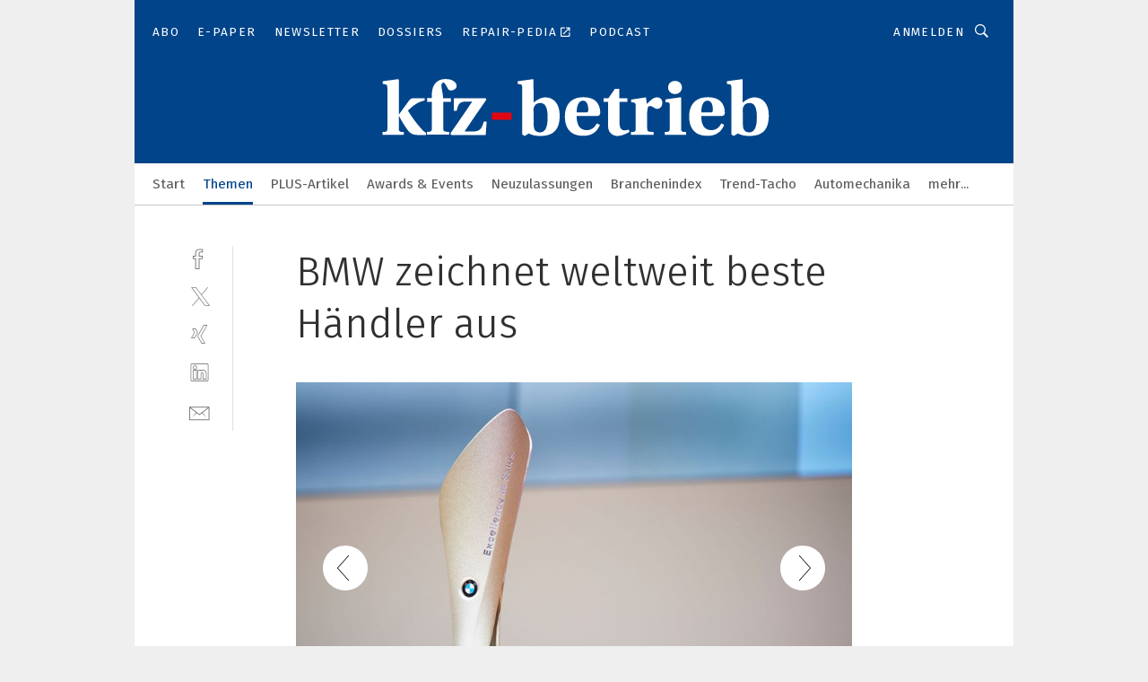

--- FILE ---
content_type: text/html; charset=UTF-8
request_url: https://www.kfz-betrieb.vogel.de/bmw-zeichnet-weltweit-beste-haendler-aus-gal-595239/?p=16
body_size: 34149
content:
<!DOCTYPE html><html lang="de">
<head>
			<meta http-equiv="X-UA-Compatible" content="IE=edge">
	<meta http-equiv="Content-Type" content="text/html; charset=UTF-8">
<meta name="charset" content="utf-8">
<meta name="language" content="de">
<meta name="robots" content="INDEX,FOLLOW,NOODP">
<meta property="description" content="Das Objekt der Begierde.">
<meta property="og:description" content="Das Objekt der Begierde.">
<meta property="og:title" content="BMW zeichnet weltweit beste Händler aus">
<meta property="og:image" content="https://cdn1.vogel.de/6146lg5YVLpmjICY7SeQOn4eYew=/fit-in/300x300/filters:format(jpg):quality(80)/images.vogel.de/vogelonline/bdb/1208900/1208979/original.jpg">
<meta property="og:image:width" content="300">
<meta property="og:image:height" content="300">
<meta name="theme-color" content="#ffffff">
<meta name="msapplication-TileColor" content="#ffffff">
<meta name="apple-mobile-web-app-title" content="»kfz-betrieb«">
<meta name="application-name" content="»kfz-betrieb«">
<meta name="facebook-domain-verification" content="00zqslmkx8wqnxwbt3rggw6wr6uk1c">	<meta name="viewport" content="width=device-width,initial-scale=1.0">
	<meta name="robots" content="max-snippet:-1, max-image-preview:large, max-video-preview:-1">

<title>BMW zeichnet weltweit beste Händler aus ||  Bild 16 / 17</title>
<link href="https://www.kfz-betrieb.vogel.de/bmw-zeichnet-weltweit-beste-haendler-aus-gal-595239/?p=16" rel="canonical">
<link href="https://cdn2.vogel.de/applications/20/scss/basic.css?v=1.075" media="screen,print" rel="stylesheet" type="text/css">
	<link rel="preconnect" href="https://cdn1.vogel.de/" crossorigin>
	<link rel="dns-prefetch" href="https://cdn1.vogel.de">
	<link rel="preconnect" href="https://cdn2.vogel.de/" crossorigin>
	<link rel="dns-prefetch" href="https://cdn2.vogel.de">
	<link rel="preconnect" href="https://c.delivery.consentmanager.net">
	<link rel="preconnect" href="https://cdn.consentmanager.net">
	<link rel="apple-touch-icon" sizes="180x180" href="/apple-touch-icon.png">
	<link rel="icon" type="image/png" sizes="192x192" href="/web-app-manifest-192x192.png">
	<link rel="icon" type="image/png" sizes="512x512" href="/web-app-manifest-512x512.png">
	<link rel="icon" type="image/png" sizes="96x96" href="/favicon-96x96.png">
	<link rel="icon" type="image/svg+xml" href="/favicon.svg">
	<link rel="shortcut icon" type="image/x-icon" href="/favicon.ico">
	<link rel="icon" type="image/x-icon" href="/favicon.ico">
	<link rel="alternate" href="/rss/news.xml"
	      type="application/rss+xml" title="RSS-Feed News">
	<link rel="alternate" href="/atom/news.xml"
	      type="application/atom+xml" title="ATOM-Feed News">

<script  src="https://cdn2.vogel.de/js/bundle.js?v=1.3"></script>
<script >
    //<!--
    window.gdprAppliesGlobally=true;if(!("cmp_id" in window)||window.cmp_id<1){window.cmp_id=28861}if(!("cmp_cdid" in window)){window.cmp_cdid="dad7ce8852c7"}if(!("cmp_params" in window)){window.cmp_params="&usedesign=37955"}if(!("cmp_host" in window)){window.cmp_host="b.delivery.consentmanager.net"}if(!("cmp_cdn" in window)){window.cmp_cdn="cdn.consentmanager.net"}if(!("cmp_proto" in window)){window.cmp_proto="https:"}if(!("cmp_codesrc" in window)){window.cmp_codesrc="1"}window.cmp_getsupportedLangs=function(){var b=["DE","EN","FR","IT","NO","DA","FI","ES","PT","RO","BG","ET","EL","GA","HR","LV","LT","MT","NL","PL","SV","SK","SL","CS","HU","RU","SR","ZH","TR","UK","AR","BS"];if("cmp_customlanguages" in window){for(var a=0;a<window.cmp_customlanguages.length;a++){b.push(window.cmp_customlanguages[a].l.toUpperCase())}}return b};window.cmp_getRTLLangs=function(){var a=["AR"];if("cmp_customlanguages" in window){for(var b=0;b<window.cmp_customlanguages.length;b++){if("r" in window.cmp_customlanguages[b]&&window.cmp_customlanguages[b].r){a.push(window.cmp_customlanguages[b].l)}}}return a};window.cmp_getlang=function(j){if(typeof(j)!="boolean"){j=true}if(j&&typeof(cmp_getlang.usedlang)=="string"&&cmp_getlang.usedlang!==""){return cmp_getlang.usedlang}var g=window.cmp_getsupportedLangs();var c=[];var f=location.hash;var e=location.search;var a="languages" in navigator?navigator.languages:[];if(f.indexOf("cmplang=")!=-1){c.push(f.substr(f.indexOf("cmplang=")+8,2).toUpperCase())}else{if(e.indexOf("cmplang=")!=-1){c.push(e.substr(e.indexOf("cmplang=")+8,2).toUpperCase())}else{if("cmp_setlang" in window&&window.cmp_setlang!=""){c.push(window.cmp_setlang.toUpperCase())}else{if(a.length>0){for(var d=0;d<a.length;d++){c.push(a[d])}}}}}if("language" in navigator){c.push(navigator.language)}if("userLanguage" in navigator){c.push(navigator.userLanguage)}var h="";for(var d=0;d<c.length;d++){var b=c[d].toUpperCase();if(g.indexOf(b)!=-1){h=b;break}if(b.indexOf("-")!=-1){b=b.substr(0,2)}if(g.indexOf(b)!=-1){h=b;break}}if(h==""&&typeof(cmp_getlang.defaultlang)=="string"&&cmp_getlang.defaultlang!==""){return cmp_getlang.defaultlang}else{if(h==""){h="EN"}}h=h.toUpperCase();return h};(function(){var n=document;var p=n.getElementsByTagName;var q=window;var f="";var b="_en";if("cmp_getlang" in q){f=q.cmp_getlang().toLowerCase();if("cmp_customlanguages" in q){for(var h=0;h<q.cmp_customlanguages.length;h++){if(q.cmp_customlanguages[h].l.toUpperCase()==f.toUpperCase()){f="en";break}}}b="_"+f}function g(i,e){var t="";i+="=";var s=i.length;var d=location;if(d.hash.indexOf(i)!=-1){t=d.hash.substr(d.hash.indexOf(i)+s,9999)}else{if(d.search.indexOf(i)!=-1){t=d.search.substr(d.search.indexOf(i)+s,9999)}else{return e}}if(t.indexOf("&")!=-1){t=t.substr(0,t.indexOf("&"))}return t}var j=("cmp_proto" in q)?q.cmp_proto:"https:";if(j!="http:"&&j!="https:"){j="https:"}var k=("cmp_ref" in q)?q.cmp_ref:location.href;var r=n.createElement("script");r.setAttribute("data-cmp-ab","1");var c=g("cmpdesign","");var a=g("cmpregulationkey","");var o=g("cmpatt","");r.src=j+"//"+q.cmp_host+"/delivery/cmp.php?"+("cmp_id" in q&&q.cmp_id>0?"id="+q.cmp_id:"")+("cmp_cdid" in q?"cdid="+q.cmp_cdid:"")+"&h="+encodeURIComponent(k)+(c!=""?"&cmpdesign="+encodeURIComponent(c):"")+(a!=""?"&cmpregulationkey="+encodeURIComponent(a):"")+(o!=""?"&cmpatt="+encodeURIComponent(o):"")+("cmp_params" in q?"&"+q.cmp_params:"")+(n.cookie.length>0?"&__cmpfcc=1":"")+"&l="+f.toLowerCase()+"&o="+(new Date()).getTime();r.type="text/javascript";r.async=true;if(n.currentScript&&n.currentScript.parentElement){n.currentScript.parentElement.appendChild(r)}else{if(n.body){n.body.appendChild(r)}else{var m=p("body");if(m.length==0){m=p("div")}if(m.length==0){m=p("span")}if(m.length==0){m=p("ins")}if(m.length==0){m=p("script")}if(m.length==0){m=p("head")}if(m.length>0){m[0].appendChild(r)}}}var r=n.createElement("script");r.src=j+"//"+q.cmp_cdn+"/delivery/js/cmp"+b+".min.js";r.type="text/javascript";r.setAttribute("data-cmp-ab","1");r.async=true;if(n.currentScript&&n.currentScript.parentElement){n.currentScript.parentElement.appendChild(r)}else{if(n.body){n.body.appendChild(r)}else{var m=p("body");if(m.length==0){m=p("div")}if(m.length==0){m=p("span")}if(m.length==0){m=p("ins")}if(m.length==0){m=p("script")}if(m.length==0){m=p("head")}if(m.length>0){m[0].appendChild(r)}}}})();window.cmp_addFrame=function(b){if(!window.frames[b]){if(document.body){var a=document.createElement("iframe");a.style.cssText="display:none";if("cmp_cdn" in window&&"cmp_ultrablocking" in window&&window.cmp_ultrablocking>0){a.src="//"+window.cmp_cdn+"/delivery/empty.html"}a.name=b;document.body.appendChild(a)}else{window.setTimeout(window.cmp_addFrame,10,b)}}};window.cmp_rc=function(h){var b=document.cookie;var f="";var d=0;while(b!=""&&d<100){d++;while(b.substr(0,1)==" "){b=b.substr(1,b.length)}var g=b.substring(0,b.indexOf("="));if(b.indexOf(";")!=-1){var c=b.substring(b.indexOf("=")+1,b.indexOf(";"))}else{var c=b.substr(b.indexOf("=")+1,b.length)}if(h==g){f=c}var e=b.indexOf(";")+1;if(e==0){e=b.length}b=b.substring(e,b.length)}return(f)};window.cmp_stub=function(){var a=arguments;__cmp.a=__cmp.a||[];if(!a.length){return __cmp.a}else{if(a[0]==="ping"){if(a[1]===2){a[2]({gdprApplies:gdprAppliesGlobally,cmpLoaded:false,cmpStatus:"stub",displayStatus:"hidden",apiVersion:"2.0",cmpId:31},true)}else{a[2](false,true)}}else{if(a[0]==="getUSPData"){a[2]({version:1,uspString:window.cmp_rc("")},true)}else{if(a[0]==="getTCData"){__cmp.a.push([].slice.apply(a))}else{if(a[0]==="addEventListener"||a[0]==="removeEventListener"){__cmp.a.push([].slice.apply(a))}else{if(a.length==4&&a[3]===false){a[2]({},false)}else{__cmp.a.push([].slice.apply(a))}}}}}}};window.cmp_gppstub=function(){var a=arguments;__gpp.q=__gpp.q||[];if(!a.length){return __gpp.q}var g=a[0];var f=a.length>1?a[1]:null;var e=a.length>2?a[2]:null;if(g==="ping"){return{gppVersion:"1.0",cmpStatus:"stub",cmpDisplayStatus:"hidden",apiSupport:[],currentAPI:"",cmpId:31}}else{if(g==="addEventListener"){__gpp.e=__gpp.e||[];if(!("lastId" in __gpp)){__gpp.lastId=0}__gpp.lastId++;var c=__gpp.lastId;__gpp.e.push({id:c,callback:f});return{eventName:"listenerRegistered",listenerId:c,data:true}}else{if(g==="removeEventListener"){var h=false;__gpp.e=__gpp.e||[];for(var d=0;d<__gpp.e.length;d++){if(__gpp.e[d].id==e){__gpp.e[d].splice(d,1);h=true;break}}return{eventName:"listenerRemoved",listenerId:e,data:h}}else{if(g==="hasSection"||g==="getSection"||g==="getField"||g==="getGPPString"){return null}else{__gpp.q.push([].slice.apply(a))}}}}};window.cmp_msghandler=function(d){var a=typeof d.data==="string";try{var c=a?JSON.parse(d.data):d.data}catch(f){var c=null}if(typeof(c)==="object"&&c!==null&&"__cmpCall" in c){var b=c.__cmpCall;window.__cmp(b.command,b.parameter,function(h,g){var e={__cmpReturn:{returnValue:h,success:g,callId:b.callId}};d.source.postMessage(a?JSON.stringify(e):e,"*")})}if(typeof(c)==="object"&&c!==null&&"__uspapiCall" in c){var b=c.__uspapiCall;window.__uspapi(b.command,b.version,function(h,g){var e={__uspapiReturn:{returnValue:h,success:g,callId:b.callId}};d.source.postMessage(a?JSON.stringify(e):e,"*")})}if(typeof(c)==="object"&&c!==null&&"__tcfapiCall" in c){var b=c.__tcfapiCall;window.__tcfapi(b.command,b.version,function(h,g){var e={__tcfapiReturn:{returnValue:h,success:g,callId:b.callId}};d.source.postMessage(a?JSON.stringify(e):e,"*")},b.parameter)}if(typeof(c)==="object"&&c!==null&&"__gppCall" in c){var b=c.__gppCall;window.__gpp(b.command,function(h,g){var e={__gppReturn:{returnValue:h,success:g,callId:b.callId}};d.source.postMessage(a?JSON.stringify(e):e,"*")},b.parameter,"version" in b?b.version:1)}};window.cmp_setStub=function(a){if(!(a in window)||(typeof(window[a])!=="function"&&typeof(window[a])!=="object"&&(typeof(window[a])==="undefined"||window[a]!==null))){window[a]=window.cmp_stub;window[a].msgHandler=window.cmp_msghandler;window.addEventListener("message",window.cmp_msghandler,false)}};window.cmp_setGppStub=function(a){if(!(a in window)||(typeof(window[a])!=="function"&&typeof(window[a])!=="object"&&(typeof(window[a])==="undefined"||window[a]!==null))){window[a]=window.cmp_gppstub;window[a].msgHandler=window.cmp_msghandler;window.addEventListener("message",window.cmp_msghandler,false)}};window.cmp_addFrame("__cmpLocator");if(!("cmp_disableusp" in window)||!window.cmp_disableusp){window.cmp_addFrame("__uspapiLocator")}if(!("cmp_disabletcf" in window)||!window.cmp_disabletcf){window.cmp_addFrame("__tcfapiLocator")}if(!("cmp_disablegpp" in window)||!window.cmp_disablegpp){window.cmp_addFrame("__gppLocator")}window.cmp_setStub("__cmp");if(!("cmp_disabletcf" in window)||!window.cmp_disabletcf){window.cmp_setStub("__tcfapi")}if(!("cmp_disableusp" in window)||!window.cmp_disableusp){window.cmp_setStub("__uspapi")}if(!("cmp_disablegpp" in window)||!window.cmp_disablegpp){window.cmp_setGppStub("__gpp")};
    //-->
</script>
<script >
    //<!--
    
				window.cmp_block_inline = true;
				window.cmp_block_unkown = false;
				window.cmp_block_sync = false;
				window.cmp_block_img = false;
				window.cmp_block_samedomain = false;
				window.cmp_setlang = "DE";
			
    //-->
</script>
<script  src="https://cdn2.vogel.de/js/vendors/touchswipe/jquery.touchswipe.min.js"></script>
<script type="text/plain" data-cmp-vendor="c5035" class="cmplazyload" data-cmp-block="contentpass">
    //<!--
    
                             
                     function isFirefox() {
                            return navigator.userAgent.toLowerCase().indexOf("firefox") >= 0;
                            }
                         $(document).ready(function () {
                         console.log(isFirefox());
                        var is_adblocker = false;
                        // keine Recht für Google
                        if (typeof adsBlocked == "undefined") {
                            function adsBlocked(callback) {
                                if (typeof __tcfapi != "undefined") {
                                    __tcfapi("addEventListener", 2, function (tcData, success) {
                                        var x = __tcfapi("getCMPData");
                                        if (
                                            "purposeConsents" in x &&
                                            "1" in x.purposeConsents && x.purposeConsents["1"] &&
                                            "vendorConsents" in x && "755" in x.vendorConsents && x.vendorConsents["755"]
                                        ) {
                                            if(isFirefox()){
                                            
                                                $req = fetch(new Request("https://pagead2.googlesyndication.com",{method:"HEAD",mode:"no-cors"}));
                                                $req.then(function (response) {
                                                    return response;
                                                }).then(function (response) {
                                                    callback(false);
                                                }).catch(function (exception) {
                                                    callback(true);
                                                });
                                            }
                                            else{
                                                var ADS_URL = "https://pagead2.googlesyndication.com/pagead/js/adsbygoogle.js";
                                                var xhr = new XMLHttpRequest();
                                                xhr.onreadystatechange = function () {
                                                    if (xhr.readyState == XMLHttpRequest.DONE) {
                                                        callback(xhr.status === 0 || xhr.responseURL !== ADS_URL);
                                                    }
                                                };
                                                xhr.open("HEAD", ADS_URL, true);
                                                xhr.send(null);
                                            }
                                           
                                            
                        
                                        } else {
                                            callback(true);
                                        }
                                    });
                                } else {
                                    callback(true);
                                }
                            }
                        }
                        // AdsBlocked - Funktion wird erst später geladen und auch nicht mit Contentpass!!!!
                        adsBlocked(function (blocked) {
                            is_adblocker = !!blocked ;
                            console.log(is_adblocker?"Ads blocked":"Ads not Blocked");
                            if (typeof __tcfapi != "undefined") {
                                __tcfapi("addEventListener", 2, function (tcData, success) {
                                    var cmpdata = __tcfapi("getCMPData");
                                    // Wenn keine Zustimmung für GoogleAds vorhanden ist
                                    if ((!success ||
                                            is_adblocker ||
                                            !("vendorConsents" in cmpdata) ||
                                            !("755" in cmpdata.vendorConsents) ||
                                            !(cmpdata.vendorConsents["755"])) && 
                                            (tcData.eventStatus === "tcloaded" || tcData.eventStatus === "useractioncomplete")
                                        ) {
                                        $.get("/wb/1/", function (OBJ_response) {
                                            if (OBJ_response.content) {
                                                var OBJ_element = document.createElement("div");
                                                $(OBJ_element).append(OBJ_response.content);
                                                $("body").prepend(OBJ_element.firstChild);
                                            }
                                        });
                                        $.get("/wb/2/", function (OBJ_response) {
                                            if (OBJ_response.content) {
                                                var OBJ_element_ref = document.getElementById("advertisement_06");
                                                var OBJ_element = document.createElement("div");
                                                $(OBJ_element).append(OBJ_response.content);
                                                OBJ_element_ref.append(OBJ_element.firstChild);
                                            }
                                        });
                                        $.get("/wb/3/", function (OBJ_response) {
                                            if (OBJ_response.content) {
                                                var OBJ_element_ref = document.getElementById("advertisement_04");
                                                var OBJ_element = document.createElement("div");
                                                $(OBJ_element).append(OBJ_response.content);
                                                OBJ_element_ref.append(OBJ_element.firstChild);
                                            }
                                        });
                                    }
                                    __tcfapi("removeEventListener", 2, function (success) {}, tcData.listenerId);
                                });
                            }
                        });
                        });
    //-->
</script>
	<!--[if lt IE 9]>
	<script>document.createElement("video");
	document.createElement("header");
	document.createElement("section");
	document.createElement("article");
	document.createElement("footer");</script>
	<![endif]-->

    <script type="text/plain" class="cmplazyload" data-cmp-vendor="755">
        const googleAdUrl = 'https://pagead2.googlesyndication.com/pagead/js/adsbygoogle.js';
        try {
            fetch(new Request(googleAdUrl)).catch(_ => dataLayer.push({'event':'AdBlocker'}));
        } catch (e) {
            dataLayer.push({'event':'AdBlocker'});
        }
    </script>
    <!-- truffle.one blockiert bis zum Consent -->
    <script type="text/plain" class="cmplazyload" data-cmp-vendor="c58464">
        var jss = document.getElementsByTagName("script");
        for (var j = jss.length; j >= 0; j--) {
            if (jss[j]) {
                if (jss[j].getAttribute("src") && jss[j].getAttribute("src").indexOf("api.truffle.one/static/getWebData.js") != -1) {
                    jss[j].parentNode.removeChild(jss[j]);
                }
            }
        }
        var t1_params = t1_params || [];
        t1_params.push(["118", "118"]);
        var t = document["createElement"]("script"), i;
        t["type"] = "text/javascript";
        t["src"] = window["location"]["href"]["split"]("/")[0] + "//api.truffle.one/static/getWebData.js";
        i = document["getElementsByTagName"]("script")[0];
        i["parentNode"]["insertBefore"](t, i);
    </script>
	
    <script class="cmplazyload" data-cmp-block="contentpass" data-cmp-vendor="755"
            data-cmp-src="https://securepubads.g.doubleclick.net/tag/js/gpt.js" type="text/plain"></script>

    <script type="text/plain" class="cmplazyload" data-cmp-vendor="755" data-cmp-block="contentpass">
        var googletag = googletag || {};
        googletag.cmd = googletag.cmd || [];
    </script>

            <!-- This nees to be 'text/plain' otherwise banners wont work -->
	    <!-- GPT -->
	    <script type="text/plain" class="cmplazyload" data-cmp-vendor="755" data-cmp-block="contentpass">

		    try
		    {
			    // Array anlegen fuer spaetere Speicherung
			    var ARR_unknown_slots = [];

			    googletag.cmd.push(function ()
			    {

				    // Client
				    var STR_client = "/2686/kfzbetrieb.vogel.de/themen/neuwagen_gallery";

                    // Groessen
                    var ARR_sizes = [{"type":"slot","size":[[960,252],[980,90],[728,90],[468,60],[1,1]],"mappings":[[[0,0],[1,1]],[[1025,0],[[960,252],[728,90],[468,60],[1,1]]],[[1300,0],[[960,252],[980,90],[728,90],[468,60],[1,1]]]],"id":"advertisement_01"},{"type":"slot","size":[[420,600],[300,600],[160,600],[1,1]],"mappings":[[[0,0],[1,1]],[[1025,0],[[420,600],[300,600],[160,600],[1,1]]]],"id":"advertisement_02"},{"type":"slot","size":[[161,600],[121,600],[1,1]],"mappings":[[[0,0],[1,1]],[[1025,0],[[161,600],[121,600],[1,1]]]],"id":"advertisement_03"},{"type":"slot","size":[[1180,250],[960,250],[728,91],[301,630],[301,330],[301,280],[301,180]],"mappings":[[[0,0],[[301,180],[301,280],[1,1]]],[[1025,0],[[960,250],[728,91],[1,1]]],[[1541,0],[[1180,250],[960,250],[728,91],[1,1]]]],"id":"advertisement_04"},{"type":"slot","size":[[300,631],[300,630],[300,331],[300,330],[300,281],[300,280],[1,1]],"mappings":[[[0,0],[[300,631],[300,630],[300,331],[300,330],[300,281],[300,280],[1,1]]]],"id":"advertisement_06"}];

                    // Groessen durchlaufen
                    for (var INT_i = 0; INT_i < ARR_sizes.length; INT_i++) {

                        // Mapping vorhanden
                        if (ARR_sizes[INT_i].mappings) {

                            // Mappings durchlaufen
                            var OBJ_size_mapping = googletag.sizeMapping();
                            for (var INT_j = 0; INT_j < ARR_sizes[INT_i].mappings.length; INT_j++) {
                                OBJ_size_mapping.addSize(ARR_sizes[INT_i].mappings[INT_j][0], ARR_sizes[INT_i].mappings[INT_j][1]);
                            } // end for

                        } // end if

                        // Typen
                        switch (ARR_sizes[INT_i].type) {

                            // Slot:
                            case "slot":
                                googletag
                                    .defineSlot(STR_client, ARR_sizes[INT_i].size, ARR_sizes[INT_i].id)
                                    .defineSizeMapping(OBJ_size_mapping.build())
                                    .setCollapseEmptyDiv(true, true)
                                    .addService(googletag.pubads());
                                console.debug("Ad Slot " + ARR_sizes[INT_i].id + " created " );
                                break;
                                
                            //Fluid
                            case "fluid":
                                googletag
                                    .defineSlot(ARR_sizes[INT_i].path, ARR_sizes[INT_i].size, ARR_sizes[INT_i].id)
                                    .setCollapseEmptyDiv(true, true)
                                    .addService(googletag.pubads());
                                console.debug("Ad Slot " + ARR_sizes[INT_i].id + " created ");
                                break;

                            default:
	                            console.debug("Ad Slot unknown");

                        } // end switch

                    } // end for
console.debug("hier beginnt targeting 'wallpaper'");
	                // Banner aktivieren
	                googletag.pubads().setTargeting("kw", 'wallpaper');
console.debug("hier targeting ende 'wallpaper'");
console.debug("slotRequested anfang");
	                googletag.pubads().addEventListener("slotRequested", function (event)
	                {
		                // Nachricht in Konsole
		                console.debug("Ad Slot " + event.slot.getSlotElementId() + " requested");
	                });

                    googletag.pubads().addEventListener("slotResponseReceived", function (event) {
                        // Nachricht in Konsole
                        console.debug("Ad Slot " + event.slot.getSlotElementId() + " response received");
                    });
                    googletag.pubads().addEventListener("slotRenderEnded", function (event) {

                        try {

                            // Creative geladen
                            if (
                                //typeof event.creativeId !== "undefined" && event.creativeId !== null &&
                                typeof event.slot !== "undefined"
                            ) {

                                // Slot nicht leer
                                if (!event.isEmpty) {

                                    // Nachricht in Konsole
                                    console.debug("Ad Slot " + event.slot.getSlotElementId() + " rendered");
                                    
                                    // Slot als jQuery Objekt speichern
                                    var OBJ_slot = $("div#" + event.slot.getSlotElementId());

                                    // Slot einblenden (falls ausgeblendet)
                                    OBJ_slot.show();
                                    
                                    // Eigene Slots durchlaufen (keine Manipulation von z.B. BusinessAd)
                                    var BOO_found = false;

                                    for (var INT_i = 0; INT_i < ARR_sizes.length; INT_i++) {

                                        // Slot bekannt
                                        if (event.slot.getSlotElementId() === ARR_sizes[INT_i].id) {

                                            // Element gefunden
                                            BOO_found = true;
                                         
                                            // iFrame
                                            var OBJ_iframe = OBJ_slot.find("iframe");


                                            // Kein iFrame, aber Tracking-Pixel
                                            if (
                                                OBJ_slot.find("ins>ins").length > 0 &&
                                                OBJ_slot.find("ins>ins").height() === 1
                                            ) {

                                                // Slot ausblenden
                                                OBJ_slot.hide();

                                                // Nachricht in Konsole
                                                console.debug("Ad Slot " + event.slot.getSlotElementId() +
                                                    " hidden (ins)");

                                            }
                                            // iFrame vorhanden
                                            else if (OBJ_iframe.length > 0) {
                                                // iFrame
                                                var OBJ_iframe_content = OBJ_iframe.contents();

                                                // Tracking-Pixel nicht vorhanden
                                                if (
                                                    (
                                                        OBJ_iframe_content.find("body>img").length === 0 ||
                                                        OBJ_iframe_content.find("body>img").height() > 1
                                                    ) &&
                                                    (
                                                        OBJ_iframe_content.find("body>div>img").length ===
                                                        0 ||
                                                        OBJ_iframe_content.find("body>div>img").height() >
                                                        1
                                                    ) &&
                                                    OBJ_iframe_content.find("body>div>amp-pixel").length ===
                                                    0 &&
                                                    OBJ_iframe_content.find("body>amp-pixel").length === 0
                                                ) {
                                                    let native_ad = OBJ_iframe_content.find(".native-ad").length;
                                                    
                                                    // Background transparent im iFrame
                                                    OBJ_iframe_content.find("head").append('<style type="text/css">body{background: transparent !important;}</style>');

                                                    if(native_ad == 1){

                                                        // Stylesheet ebenfalls in iFrame kopieren
                                                        var STR_stylesheet = "https://cdn2.vogel.de/applications/20/scss/native-ads.css?v=0.19";
                                                        OBJ_iframe_content.find("head").append($("<link/>", {
                                                            rel: "stylesheet",
                                                            href: STR_stylesheet,
                                                            type: "text/css"
                                                        }));
                                                         // CSS-Klasse der Buchung nach aussen uebertragen (nur div)
                                                        OBJ_slot.find("div:first").addClass(
                                                            OBJ_iframe_content.find(".native-ad").attr("class")
                                                        );
                                                        // Klasse in Iframe löschen
                                                        OBJ_iframe_content.find(".native-ad").attr("class","");
    
                                                        OBJ_slot.find("div:first").addClass(
                                                        OBJ_iframe_content.find("body>div>article:not(#whitespace_click)").attr("class")
                                                        );

                                                        OBJ_slot.find("div:first").addClass(
                                                        OBJ_iframe_content.find("body>article:not(#whitespace_click)").attr("class")
                                                        );
                                                    OBJ_iframe_content.find("body>div>article:not(#whitespace_click)").attr("class", "");
                                                    OBJ_iframe_content.find("body>article:not(#whitespace_click)").attr("class", "");
    
                                                        // Nachricht in Konsole
                                                        console.debug("Ad Slot " + event.slot.getSlotElementId() +
                                                            " manipulated: native-ad");

                                                    }else{
                                                    let infClasses = ".lb728, .fs468, .sky, .ca300, .hs2, .sky_hs2, .hs1_160, .hs1_120, .sky_hs1,.sky_hs2, .billboard,.sky_bg980_r,.bb399, .sky, .sky_left, .billboard_inText,.sky_second_160,.sky_second_161,.sky_fixed,.bg_lb, .wall_lb";
                                                    // CSS-Klasse der Buchung nach aussen uebertragen (nur div)
                                                    OBJ_slot.find("div:first").addClass(
                                                        OBJ_iframe_content.find(infClasses).attr("class")
                                                    );
                                                    // Nach Außen übertragene Klasse entfernen
                                                    OBJ_iframe_content.find(infClasses).attr("class", "");
                                               
                                                    // Style und whitespace_click muss mit raus fuer brandgate
                                                    OBJ_iframe_content.find("body>style:first").clone().insertBefore(OBJ_slot.find("div:first"));
                                                    OBJ_iframe_content.find("div#whitespace_click").css('height', '100%');
                                                    OBJ_iframe_content.find("div#whitespace_click").insertBefore(OBJ_slot.find("div:first"));


                                                    // Nachricht in Konsole
                                                    console.debug("Ad Slot " + event.slot.getSlotElementId() +
                                                        " manipulated no native-ad");
                                                    }
                                                    
                                                    
                                                } else {

                                                    // Slot ausblenden
                                                    OBJ_iframe.hide();

                                                    // Nachricht in Konsole
                                                    console.debug("Ad Slot " + event.slot.getSlotElementId() +
                                                        " hidden (iframe img/amp-pixel)");

                                                } // end if

                                            }
                                            // Kein iFrame, aber Tracking-Pixel
                                            else if (OBJ_slot.find("img").height() === 1) {

                                                // Slot ausblenden
                                                OBJ_slot.hide();

                                                // Nachricht in Konsole
                                                console.debug("Ad Slot " + event.slot.getSlotElementId() +
                                                    " hidden (img)");

                                            } // end if

                                        } // end if

                                    } // end for

                                    // Slot nicht gefunden
                                    if (!BOO_found) {

                                        // Slot merken, ausblenden und Nachrichten in Konsole
                                        var STR_ba_id = event.slot.getSlotElementId();

                                        setTimeout(function () {
                                            var OBJ_ba = $("#" + STR_ba_id);
                                            if (
                                                OBJ_ba.is(":visible") === false ||
                                                OBJ_ba.is(":hidden") === true
                                            ) {
                                                ARR_unknown_slots.push(STR_ba_id);
                                                console.debug("Ad Slot " + STR_ba_id + " unknown empty");
                                            } else {
                                                console.debug("Ad Slot " + STR_ba_id + " unkown");
                                            }
                                        }, 500);

                                    } // end if

                                } else {
                                    // Entfernen von nicht gerenderten Werbeanzeigen, damit Darstellung in Zweierelement passt
									let adElement = document.getElementById(event.slot.getSlotElementId());
									
									if (adElement && adElement.parentNode) {
									    let parentNodeOfAdDiv = adElement.parentNode;
									
									    if (
									        parentNodeOfAdDiv.tagName === "SECTION" &&
									        parentNodeOfAdDiv.getAttribute("data-section-id") &&
									        parentNodeOfAdDiv.getAttribute("data-section-id").includes("section_advertisement")
									    ) {
									        parentNodeOfAdDiv.remove();
									    }
									}
                                } // end if

                            } // end if

                        } catch (OBJ_err) {
                            console.debug(OBJ_err);
                        }

                    });
                    
                     							console.debug("ABA_CLIENT_ENABLED is true");
                            if (typeof t1_aba === "function") {
                                try {
                                    // Versuche, t1_aba aufzurufen
                                    t1_aba(googletag, function(updatedGoogletag) {
                                        // enableSingleRequest und enableServices aufrufen, nachdem die Anfrage abgeschlossen ist
                                        updatedGoogletag.pubads().enableSingleRequest();
                                        updatedGoogletag.enableServices();
                                        console.log("T1: GPT enabled after ABA targeting.");
                                        console.debug("Slots created");
                                        googletag = updatedGoogletag;
                                        initDisplay();
                                    });
                                } catch (error) {
                                    // Fallback im Fehlerfall des t1_aba-Aufrufs
                                    console.log("T1: Error calling t1_aba: ", error);
                                    googletag.pubads().enableSingleRequest();
                                    googletag.enableServices();
                                    console.debug("Slots created");
                                    initDisplay();
                                }
                            } else {
                                // Wenn t1_aba nicht definiert ist, enableServices direkt aufrufen
                                console.log("T1: t1_aba not defined");
                                googletag.pubads().enableSingleRequest();
                                googletag.enableServices();
                                console.debug("Slots created");
                                initDisplay();
                            }
                        
           
                  
                    });
        
                    } catch (OBJ_err) {
                        // Nix
                        console.warn("Ad Error - define /2686/kfzbetrieb.vogel.de/themen/neuwagen_gallery");
            } // end try
        </script>
                <script type="text/plain" class="cmplazyload" data-cmp-vendor="755" data-cmp-block="contentpass">
            function displaydfp() {
                try {
                    googletag.cmd.push(
                        function () {
                            let d = [];
                            window.googletag.pubads().getSlots().forEach(function(element){
                                if ($("#" + element.getSlotId().getDomId()).length === 0) {
                                    d.push(element.getSlotId().getDomId());
                                } else {
                                    googletag.display(element.getSlotId().getDomId());
                                }
                            });
                            console.debug("all Slots displayed");
                            console.debug({"not used Slots": d});
                        });
                } catch (e) {
                    console.debug(e);
                }
            }
            
            function initDisplay(){
                  if (document.readyState === 'loading') {
                    document.addEventListener('DOMContentLoaded', displaydfp);
                } else {
                    displaydfp();
                }
            }

        </script>
    		<!-- BusinessAd -->
		<script>
			var Ads_BA_ADIDsite = "kfz-betrieb.vogel.de";
			var Ads_BA_ADIDsection = "neuwagen";//bzw. passende Rubrik
			var Ads_BA_keyword = "";
		</script>
	    <script
			    class="cmplazyload" data-cmp-vendor="755" type="text/plain" data-cmp-block="contentpass" id="ba_script" onload="notifyBA()"
			    src="about:blank" data-cmp-src="https://storage.googleapis.com/ba_utils/kfz-betrieb.vogel.de.js"></script>
	    <script  class="cmplazyload" data-cmp-vendor="755" type="text/plain" data-cmp-block="contentpass">
		    function notifyBA(){
                window.dispatchEvent(new Event("__baCMPReady"));
            }
	    </script>
        <style>
            #Ads_BA_CAD2::before, #Ads_BA_CAD::before {
                content:"Anzeige";
                text-align:center;
                margin-bottom:6px;
                font-size:10px;
                display:block;
            }
        </style>
    
		<!-- GTM Vars -->
	<script>
		var dataLayer = [
			{
				"environment": "production", // Umgebung
				"id": "20", // App-ID
                                				"content_type": "artikelgalerie",
                                                				"logged_in": false, // User is logged in
				"accessToPaid": false, // Access paid
								"dimension1": "kfz:artikelgalerie:595239 bmw-zeichnet-weltweit-beste-haendler-aus--bild-16-17", // Shortcut:Type:ID
								"dimension2": "kfz:themen:themenneuwagen", // Shortcut:"themen":Channel
				"dimension4": "595239", // Content-ID
				"dimension7": "/bmw-zeichnet-weltweit-beste-haendler-aus-gal-595239/?p=16", // URL
																
			}
		];
	</script>
</head>
<body data-infinity-id="default" data-infinity-type="layout">
<!-- No Bookmark-layer -->    <!-- GTM Code -->
    <noscript>
        <iframe src="https://www.googletagmanager.com/ns.html?id=GTM-WS9DMRC"
                height="0" width="0" style="display:none;visibility:hidden"></iframe>
    </noscript>
    <!-- Automatisches Blockieren vom CMP vermeiden -->
    <script type="text/plain" class="cmplazyload" data-cmp-vendor="s905"  data-cmp-block="contentpass" >(function (w, d, s, l, i)
		{
			w[l] = w[l] || [];
			w[l].push({
				'gtm.start':
					new Date().getTime(), event: 'gtm.js'
			});
			var f = d.getElementsByTagName(s)[0],
				j = d.createElement(s), dl = l != 'dataLayer' ? '&l=' + l : '';
			j.async = true;
			j.src =
				'https://www.googletagmanager.com/gtm.js?id=' + i + dl;
			f.parentNode.insertBefore(j, f);
		})(window, document, 'script', 'dataLayer', 'GTM-WS9DMRC');
	</script>
	<!-- GA Code: no config found -->

<!-- No Jentis --><!-- No Jentis Datalayer -->		<div id="advertisement_01" class="cmplazyload gpt inf-leaderboard" data-cmp-vendor="755"
         data-ad-id="advertisement_01" data-infinity-type="ad" data-infinity-id="v1/advertisement_01">
	</div>
    		<div id="advertisement_02" class="cmplazyload gpt " data-cmp-vendor="755"
         data-ad-id="advertisement_02" data-infinity-type="ad" data-infinity-id="v1/advertisement_02">
	</div>
	    	<div id="advertisement_03" class="cmplazyload gpt " data-cmp-vendor="755"
         data-ad-id="advertisement_03" data-infinity-type="ad" data-infinity-id="v1/advertisement_03">
	</div>
    		<div id="advertisement_11" class="cmplazyload gpt " data-cmp-vendor="755"
         data-ad-id="advertisement_11" data-infinity-type="ad" data-infinity-id="v1/advertisement_11">
	</div>
		<div id="advertisement_12" class="cmplazyload gpt " data-cmp-vendor="755"
         data-ad-id="advertisement_12" data-infinity-type="ad" data-infinity-id="v1/advertisement_12">
	</div>
<div class="inf-website">
	<div id="mainwrapper" class="inf-wrapper">
		<section class="inf-mainheader" data-hj-ignore-attributes>
	<div class="inf-mainheader__wrapper">
		<div class="inf-icon inf-icon--menu inf-mainheader__menu-icon"></div>
		
				
<ul class="inf-servicenav">
    	<a class="inf-btn inf-btn--small inf-btn--info inf-servicenav__btn" title="kb+ jetzt testen"
	   href="https://www.kfz-betrieb.vogel.de/monatsabo-digital/" style="display: none">kb+ jetzt testen</a>
    			<li class="inf-servicenav__item ">
				<a class=" inf-servicenav__link inf-flex inf-flex--a-center" title="&#xBB;kfz-betrieb&#xAB;&#x20;Abo&#x20;&#x2013;&#x20;W&#xE4;hlen&#x20;Sie&#x20;Ihr&#x20;passendes&#x20;Abo" rel="noopener"
                   href="&#x2F;abo&#x2F;" target="_self" id="menu-page_5f29120cc0d7f">

                    					<span class="inf-servicenav__item-name">
                    Abo                    </span>
                    				</a>
			</li>
        			<li class="inf-servicenav__item ">
				<a class=" inf-servicenav__link inf-flex inf-flex--a-center" title="E-Paper" rel="noopener"
                   href="&#x2F;e-paper&#x2F;" target="_self" id="menu-page_5d418f7ecfca1">

                    					<span class="inf-servicenav__item-name">
                    E-Paper                    </span>
                    				</a>
			</li>
        			<li class="inf-servicenav__item ">
				<a class=" inf-servicenav__link inf-flex inf-flex--a-center" title="Newsletter&#x20;&#x7C;&#x20;kfz-betrieb" rel="noopener"
                   href="&#x2F;newsletter&#x2F;anmeldungen&#x2F;" target="_self" id="menu-page_5fd0f9f9379f5">

                    					<span class="inf-servicenav__item-name">
                    Newsletter                    </span>
                    				</a>
			</li>
        			<li class="inf-servicenav__item ">
				<a class=" inf-servicenav__link inf-flex inf-flex--a-center" title="Dossiers" rel="noopener"
                   href="&#x2F;dossier&#x2F;" target="_self" id="menu-page_6683ee0c1b523">

                    					<span class="inf-servicenav__item-name">
                    Dossiers                    </span>
                    				</a>
			</li>
        			<li class="inf-servicenav__item ">
				<a class="externallink inf-servicenav__link inf-flex inf-flex--a-center" title="repair-pedia" rel="noopener, sponsored"
                   href="https&#x3A;&#x2F;&#x2F;www.repair-pedia.eu&#x2F;de&#x2F;de&#x2F;start-v" target="_blank" id="menu-page_6220f3c695336">

                    					<span class="inf-servicenav__item-name">
                    repair-pedia                    </span>
                    						<span class="inf-marginleft-micro inf-icon inf-icon--link-extern inf-externallink-icon"></span>
                    				</a>
			</li>
        			<li class="inf-servicenav__item ">
				<a class=" inf-servicenav__link inf-flex inf-flex--a-center" title="Podcast" rel="noopener"
                   href="&#x2F;podcast&#x2F;" target="_self" id="menu-page_690d8161baca7">

                    					<span class="inf-servicenav__item-name">
                    Podcast                    </span>
                    				</a>
			</li>
        </ul>

		<div class="inf-mobile-menu">
			<img alt="Mobile-Menu" title="Mobile Menu" class="inf-mobile-menu__dropdown-arrow" src="https://cdn2.vogel.de/img/arrow_dropdown.svg">

			<form action="/suche/"
			      method="get"
			      class="inf-mobile-search">
				<label> <input type="text" placeholder="Suchbegriff eingeben"
				               class="inf-form-input-text inf-mobile-search__input" name="k"> </label>
				<button type="submit" id="search_submit_header-mobile" class="inf-icon inf-icon--search inf-mobile-search__button">
				</button>
			</form>
			
						<div class="inf-mobile-menu__cta-btn-wrapper">
								<a class="inf-btn inf-btn--info inf-full-width" title="kb+ jetzt testen"
				   href="https://www.kfz-betrieb.vogel.de/monatsabo-digital/" style="display: none">kb+ jetzt testen</a>
			</div>
			
						<ul class="inf-mobile-menu__content inf-mobile-menu__content--servicenav">
				<li class="inf-mobile-menu__item					"
			    id="page_5f29120cc0d7f-mobile">
				
								<a title="&#xBB;kfz-betrieb&#xAB;&#x20;Abo&#x20;&#x2013;&#x20;W&#xE4;hlen&#x20;Sie&#x20;Ihr&#x20;passendes&#x20;Abo"
				   href="&#x2F;abo&#x2F;"
					target="_self" rel="noopener"                   class="inf-mobile-menu__link"
                   id="menu-page_5f29120cc0d7f-mobile">
					Abo				</a>
				
				
								
			</li>
					<li class="inf-mobile-menu__item inf-relative					"
			    id="page_5d418f7ecfca1-mobile">
				
								<a title="E-Paper"
				   href="&#x2F;e-paper&#x2F;"
					target="_self" rel="noopener"                   class="inf-mobile-menu__link&#x20;inf-mobile-menu__link--with-subnav"
                   id="menu-page_5d418f7ecfca1-mobile">
					E-Paper				</a>
				
				
													
										<a href="#" class="inf-subnav__icon inf-toggle inf-icon--arrow-dropdown"></a>
					
										<ul class="inf-mobile-subnav">
	
				<li class="inf-mobile-subnav__item" id="page_5e722f9473c00-mobile">
								<a id="menu-page_5e722f9473c00-mobile" title="&#xBB;kfz-betrieb&#xAB;&#x20;Magazin" class="inf-mobile-subnav__link" href="&#x2F;kfz-betrieb-heftarchiv&#x2F;">»kfz-betrieb« Magazin</a>			</li>
		
					<li class="inf-mobile-subnav__item" id="page_5e72317eafd40-mobile">
								<a id="menu-page_5e72317eafd40-mobile" title="Technische&#x20;Mitteilungen" class="inf-mobile-subnav__link" href="&#x2F;technische-mitteilungen&#x2F;">Technische Mitteilungen</a>			</li>
		
					<li class="inf-mobile-subnav__item" id="page_5e7231db96853-mobile">
								<a id="menu-page_5e7231db96853-mobile" title="Sonderteil&#x20;Servicetechniker" class="inf-mobile-subnav__link" href="&#x2F;servicetechniker&#x2F;">Sonderteil Servicetechniker</a>			</li>
		
					<li class="inf-mobile-subnav__item" id="page_5e7c9c4a4a365-mobile">
								<a id="menu-page_5e7c9c4a4a365-mobile" title="Neuzulassungen&#x20;&#x28;Marken&#x20;&amp;&#x20;Modelle&#x29;" class="inf-mobile-subnav__link" href="&#x2F;neuzulassungen_pdf&#x2F;">Neuzulassungen (Marken &amp; Modelle)</a>			</li>
		
					<li class="inf-mobile-subnav__item" id="page_5e7c9cf412135-mobile">
								<a id="menu-page_5e7c9cf412135-mobile" title="Branchenindex&#x20;&#x28;Branchenumfrage&#x29;" class="inf-mobile-subnav__link" href="&#x2F;branchenindex_pdf&#x2F;">Branchenindex (Branchenumfrage)</a>			</li>
		
					<li class="inf-mobile-subnav__item" id="page_5e7c9d80310fe-mobile">
								<a id="menu-page_5e7c9d80310fe-mobile" title="Trend-Tacho&#x20;&#x28;Marktanalyse&#x29;" class="inf-mobile-subnav__link" href="&#x2F;trend-tacho_pdf&#x2F;">Trend-Tacho (Marktanalyse)</a>			</li>
		
					<li class="inf-mobile-subnav__item" id="page_5e723122e6c9d-mobile">
								<a id="menu-page_5e723122e6c9d-mobile" title="&#xBB;Gebrauchtwagen&#x20;Praxis&#xAB;" class="inf-mobile-subnav__link" href="&#x2F;gebrauchtwagenpraxis-heftarchiv&#x2F;">»Gebrauchtwagen Praxis«</a>			</li>
		
					<li class="inf-mobile-subnav__item" id="page_65ae610db4fe1-mobile">
								<a id="menu-page_65ae610db4fe1-mobile" title="Autohaus-&#x20;und&#x20;Servicemanagement" class="inf-mobile-subnav__link" href="&#x2F;autohaus-und-servicemanagement&#x2F;">Autohaus- und Servicemanagement</a>			</li>
		
					<li class="inf-mobile-subnav__item" id="page_65b26b811b744-mobile">
								<a id="menu-page_65b26b811b744-mobile" title="Gehaltsreport" class="inf-mobile-subnav__link" href="&#x2F;gehaltsreport&#x2F;">Gehaltsreport</a>			</li>
		
		
</ul>				
				
			</li>
					<li class="inf-mobile-menu__item					"
			    id="page_5fd0f9f9379f5-mobile">
				
								<a title="Newsletter&#x20;&#x7C;&#x20;kfz-betrieb"
				   href="&#x2F;newsletter&#x2F;anmeldungen&#x2F;"
					target="_self" rel="noopener"                   class="inf-mobile-menu__link"
                   id="menu-page_5fd0f9f9379f5-mobile">
					Newsletter				</a>
				
				
								
			</li>
					<li class="inf-mobile-menu__item					"
			    id="page_6683ee0c1b523-mobile">
				
								<a title="Dossiers"
				   href="&#x2F;dossier&#x2F;"
					target="_self" rel="noopener"                   class="inf-mobile-menu__link"
                   id="menu-page_6683ee0c1b523-mobile">
					Dossiers				</a>
				
				
								
			</li>
					<li class="inf-mobile-menu__item					"
			    id="page_6220f3c695336-mobile">
				
								<a title="repair-pedia"
				   href="https&#x3A;&#x2F;&#x2F;www.repair-pedia.eu&#x2F;de&#x2F;de&#x2F;start-v"
					target="_blank" rel="noopener"                   class="inf-mobile-menu__link"
                   id="menu-page_6220f3c695336-mobile">
					repair-pedia				</a>
				
				
								
			</li>
					<li class="inf-mobile-menu__item					"
			    id="page_690d8161baca7-mobile">
				
								<a title="Podcast"
				   href="&#x2F;podcast&#x2F;"
					target="_self" rel="noopener"                   class="inf-mobile-menu__link"
                   id="menu-page_690d8161baca7-mobile">
					Podcast				</a>
				
				
								
			</li>
		</ul>
			
			<ul class="inf-mobile-menu__content">
				<li class="inf-mobile-menu__item					"
			    id="home-mobile">
				
								<a title="kfz-betrieb&#x3A;&#x20;Das&#x20;Fachmagazin&#x20;f&#xFC;r&#x20;das&#x20;Kfz-Gewerbe"
				   href="&#x2F;"
					target="_self" rel="noopener"                   class="inf-mobile-menu__link"
                   id="menu-home-mobile">
									</a>
				
				
								
			</li>
					<li class="inf-mobile-menu__item inf-relative					 inf-mobile-menu__item--active"
			    id="page_5e7281c2ca6fe-mobile">
				
								<a title="Themen"
				   href="&#x2F;themen&#x2F;"
					target="_self" rel="noopener"                   class="inf-mobile-menu__link&#x20;inf-mobile-menu__link--with-subnav inf-mobile-menu__link&#x20;inf-mobile-menu__link--with-subnav--active"
                   id="menu-page_5e7281c2ca6fe-mobile">
					Themen				</a>
				
				
													
										<a href="#" class="inf-subnav__icon inf-toggle inf-icon--arrow-dropdown"></a>
					
										<ul class="inf-mobile-subnav">
	
				<li class="inf-mobile-subnav__item" id="page_81611588-5056-9308-BB87053CB144F1B6-mobile">
								<a id="menu-page_81611588-5056-9308-BB87053CB144F1B6-mobile" title="kfz-betrieb&#x20;-&#x20;Wirtschaft" class="inf-mobile-subnav__link" href="&#x2F;themen&#x2F;wirtschaft&#x2F;">Wirtschaft</a>			</li>
		
					<li class="inf-mobile-subnav__item inf-mobile-subnav__item--active" id="page_silver_20_page_0-mobile">
								<a id="menu-page_silver_20_page_0-mobile" title="kfz-betrieb&#x20;-&#x20;Neuwagen" class="inf-mobile-subnav__link" href="&#x2F;themen&#x2F;neuwagen&#x2F;">Neuwagen</a>			</li>
		
					<li class="inf-mobile-subnav__item" id="page_5fb3f2e370a62-mobile">
								<a id="menu-page_5fb3f2e370a62-mobile" title="Chinesische&#x20;Fabrikate" class="inf-mobile-subnav__link" href="&#x2F;themen&#x2F;chinesische-fabrikate&#x2F;">Chinesische Fabrikate</a>			</li>
		
					<li class="inf-mobile-subnav__item" id="page_815CA9BE-5056-9308-BB3BDB8E51A5183E-mobile">
								<a id="menu-page_815CA9BE-5056-9308-BB3BDB8E51A5183E-mobile" title="kfz-betrieb&#x20;-&#x20;Gebrauchtwagen" class="inf-mobile-subnav__link" href="&#x2F;themen&#x2F;gebrauchtwagen&#x2F;">Gebrauchtwagen</a>			</li>
		
					<li class="inf-mobile-subnav__item" id="page_46324d4b-cad9-40ab-92273478cb4ede67-mobile">
								<a id="menu-page_46324d4b-cad9-40ab-92273478cb4ede67-mobile" title="Classic&#x20;Business" class="inf-mobile-subnav__link" href="&#x2F;themen&#x2F;classic_business&#x2F;">Classic Business</a>			</li>
		
					<li class="inf-mobile-subnav__item" id="page_8162FC70-5056-9308-BBC065F377E385C4-mobile">
								<a id="menu-page_8162FC70-5056-9308-BBC065F377E385C4-mobile" title="kfz-betrieb&#x20;-&#x20;Service" class="inf-mobile-subnav__link" href="&#x2F;themen&#x2F;aftersales&#x2F;">Aftersales</a>			</li>
		
					<li class="inf-mobile-subnav__item" id="page_817CE251-5056-9308-BBA5769AD310B016-mobile">
								<a id="menu-page_817CE251-5056-9308-BBA5769AD310B016-mobile" title="kfz-betrieb&#x20;-&#x20;Technik" class="inf-mobile-subnav__link" href="&#x2F;themen&#x2F;fahrzeugtechnik&#x2F;">Fahrzeugtechnik</a>			</li>
		
					<li class="inf-mobile-subnav__item" id="page_819BC045-5056-9308-BB374653F057B691-mobile">
								<a id="menu-page_819BC045-5056-9308-BB374653F057B691-mobile" title="kfz-betrieb&#x20;-&#x20;Verb&#xE4;nde&#x20;und&#x20;Politik" class="inf-mobile-subnav__link" href="&#x2F;themen&#x2F;verbaendeundpolitik&#x2F;">Verbände &amp; Politik</a>			</li>
		
					<li class="inf-mobile-subnav__item" id="page_81934EB1-5056-9308-BBAB23ABD8E8BC9B-mobile">
								<a id="menu-page_81934EB1-5056-9308-BBAB23ABD8E8BC9B-mobile" title="kfz-betrieb&#x20;-&#x20;Nutzfahrzeugmarkt" class="inf-mobile-subnav__link" href="&#x2F;themen&#x2F;nutzfahrzeugmarkt&#x2F;">Nutzfahrzeuge</a>			</li>
		
					<li class="inf-mobile-subnav__item" id="page_8511633F-CAF6-4301-A7A21126BEA19824-mobile">
								<a id="menu-page_8511633F-CAF6-4301-A7A21126BEA19824-mobile" title="kfz-betrieb&#x20;-&#x20;Recht" class="inf-mobile-subnav__link" href="&#x2F;themen&#x2F;recht&#x2F;">Recht</a>			</li>
		
					<li class="inf-mobile-subnav__item" id="page_3C76A133-DDB2-4AC9-9BBC98669E57B801-mobile">
								<a id="menu-page_3C76A133-DDB2-4AC9-9BBC98669E57B801-mobile" title="Die&#x20;gro&#xDF;en&#x20;Autoh&#xE4;ndler&#x20;Deutschlands" class="inf-mobile-subnav__link" href="&#x2F;themen&#x2F;grosse-autohaendler&#x2F;">Die großen Autohändler</a>			</li>
		
		
</ul>				
				
			</li>
					<li class="inf-mobile-menu__item					"
			    id="page_A1F3D84A-1D92-4DF2-8EE1AF1E002D73F2-mobile">
				
								<a title="PLUS-Artikel"
				   href="&#x2F;plus&#x2F;"
					target="_self" rel="noopener"                   class="inf-mobile-menu__link"
                   id="menu-page_A1F3D84A-1D92-4DF2-8EE1AF1E002D73F2-mobile">
					PLUS-Artikel				</a>
				
				
								
			</li>
					<li class="inf-mobile-menu__item					"
			    id="page_68bfcbf122728-mobile">
				
								<a title="Awards&#x20;&amp;&#x20;Events"
				   href="&#x2F;events&#x2F;"
					target="_self" rel="noopener"                   class="inf-mobile-menu__link"
                   id="menu-page_68bfcbf122728-mobile">
					Awards &amp; Events				</a>
				
				
								
			</li>
					<li class="inf-mobile-menu__item					"
			    id="page_5e74a891e63d2-mobile">
				
								<a title="Neuzulassungen"
				   href="&#x2F;neuzulassungszahlen&#x2F;"
					target="_self" rel="noopener"                   class="inf-mobile-menu__link"
                   id="menu-page_5e74a891e63d2-mobile">
					Neuzulassungen				</a>
				
				
								
			</li>
					<li class="inf-mobile-menu__item					"
			    id="page_DEF5D02D-5056-9308-BB3EB66B3FE7693F-mobile">
				
								<a title="Branchenindex"
				   href="&#x2F;branchenindex&#x2F;"
					target="_self" rel="noopener"                   class="inf-mobile-menu__link"
                   id="menu-page_DEF5D02D-5056-9308-BB3EB66B3FE7693F-mobile">
					Branchenindex				</a>
				
				
								
			</li>
					<li class="inf-mobile-menu__item					"
			    id="page_DEFCDC55-5056-9308-BBFCFD717BA64FBC-mobile">
				
								<a title="Trend-Tacho"
				   href="&#x2F;trend-tacho&#x2F;"
					target="_self" rel="noopener"                   class="inf-mobile-menu__link"
                   id="menu-page_DEFCDC55-5056-9308-BBFCFD717BA64FBC-mobile">
					Trend-Tacho				</a>
				
				
								
			</li>
					<li class="inf-mobile-menu__item					"
			    id="page_81AAA3E5-C10C-43C4-8D365D4AEA04C894-mobile">
				
								<a title="Automechanika"
				   href="&#x2F;automechanika&#x2F;"
					target="_self" rel="noopener"                   class="inf-mobile-menu__link"
                   id="menu-page_81AAA3E5-C10C-43C4-8D365D4AEA04C894-mobile">
					Automechanika				</a>
				
				
								
			</li>
					<li class="inf-mobile-menu__item inf-relative					"
			    id="page_5e728912652aa-mobile">
				
								<a title="Services"
				   href="&#x2F;services&#x2F;"
					target="_self" rel="noopener"                   class="inf-mobile-menu__link&#x20;inf-mobile-menu__link--with-subnav"
                   id="menu-page_5e728912652aa-mobile">
					Services				</a>
				
				
													
										<a href="#" class="inf-subnav__icon inf-toggle inf-icon--arrow-dropdown"></a>
					
										<ul class="inf-mobile-subnav">
	
				<li class="inf-mobile-subnav__item" id="page_5e728976b8244-mobile">
								<a id="menu-page_5e728976b8244-mobile" title="Bilder" class="inf-mobile-subnav__link" href="&#x2F;services&#x2F;alle-bildergalerien&#x2F;">Bilder</a>			</li>
		
					<li class="inf-mobile-subnav__item" id="page_5e728ac7122d5-mobile">
								<a id="menu-page_5e728ac7122d5-mobile" title="Anbieter&#xFC;bersicht&#x20;auf&#x20;kfz-betrieb" class="inf-mobile-subnav__link" href="&#x2F;services&#x2F;anbieter&#x2F;">Anbieter</a>			</li>
		
					<li class="inf-mobile-subnav__item" id="page_5e728aa50556b-mobile">
								<a id="menu-page_5e728aa50556b-mobile" title="Whitepaper" class="inf-mobile-subnav__link" href="&#x2F;services&#x2F;whitepaper&#x2F;">Whitepaper</a>			</li>
		
					<li class="inf-mobile-subnav__item" id="page_5e728a7dd06c3-mobile">
								<a id="menu-page_5e728a7dd06c3-mobile" title="Webinare" class="inf-mobile-subnav__link" href="&#x2F;services&#x2F;webinare&#x2F;">Webinare</a>			</li>
		
		
</ul>				
				
			</li>
					<li class="inf-mobile-menu__item					"
			    id="page_61ea86624fb9d-mobile">
				
								<a title="Akademie"
				   href="https&#x3A;&#x2F;&#x2F;akademie.vogel.de&#x2F;seminare&#x2F;kategorie&#x2F;automobil&#x2F;"
					target="_blank" rel="noopener"                   class="inf-mobile-menu__link"
                   id="menu-page_61ea86624fb9d-mobile">
					Akademie				</a>
				
				
								
			</li>
					<li class="inf-mobile-menu__item					"
			    id="page_5e728733bf6be-mobile">
				
								<a title="Shop"
				   href="https&#x3A;&#x2F;&#x2F;vogel-forma.de&#x2F;"
					target="_blank" rel="noopener"                   class="inf-mobile-menu__link"
                   id="menu-page_5e728733bf6be-mobile">
					Shop				</a>
				
				
								
			</li>
					<li class="inf-mobile-menu__item					"
			    id="page_5e7286cf05d97-mobile">
				
								<a title="Fachb&#xFC;cher"
				   href="https&#x3A;&#x2F;&#x2F;www.autofachmann.de&#x2F;Shop&#x2F;Kfz-Technik&#x2F;"
					target="_blank" rel="noopener"                   class="inf-mobile-menu__link"
                   id="menu-page_5e7286cf05d97-mobile">
					Fachbücher				</a>
				
				
								
			</li>
		</ul>
		</div>

		<span class="inf-mobile-menu-mask"></span>
		<div class="inf-logo">
			<a class="inf-logo__link" href="/"> <img class="inf-logo__img-base" id="exit--header-logo" alt="Logo" src="https://cdn2.vogel.de/applications/20/img/logo.svg"> <img class="inf-logo__img-mini" alt="Logo" src="https://cdn2.vogel.de/applications/20/img/logo_mini.svg"> </a>
		</div>
		
				
		<ul class="inf-mainnav">
				<li class="inf-mainnav__item" id="home">
				
								<a title="kfz-betrieb&#x3A;&#x20;Das&#x20;Fachmagazin&#x20;f&#xFC;r&#x20;das&#x20;Kfz-Gewerbe"
				   href="&#x2F;"
					
				   target="_self"
				   
				   rel="noopener"
				   
                   class="&#x20;inf-mainnav__link"
                   id="menu-home">
									</a>
				
											</li>
					<li class="inf-mainnav__item inf-mainnav__item--active inf-mainnav__item--with-flyout" id="page_5e7281c2ca6fe">
				
								<a title="Themen"
				   href="&#x2F;themen&#x2F;"
					
				   target="_self"
				   
				   rel="noopener"
				   
                   class="&#x20;inf-mainnav__link &#x20;inf-mainnav__link--active"
                   id="menu-page_5e7281c2ca6fe">
					Themen				</a>
				
													
										<div class="inf-subnav inf-flex" style="display:none;">
						
												<ul class="inf-subnav__list">
	
				<li class="inf-subnav__item" id="page_81611588-5056-9308-BB87053CB144F1B6">
				
								<a id="menu-page_81611588-5056-9308-BB87053CB144F1B6" title="kfz-betrieb&#x20;-&#x20;Wirtschaft" class="inf-subnav__link" href="&#x2F;themen&#x2F;wirtschaft&#x2F;">Wirtschaft</a>				
											</li>
		
					<li class="inf-subnav__item inf-subnav__item--active" id="page_silver_20_page_0">
				
								<a id="menu-page_silver_20_page_0" title="kfz-betrieb&#x20;-&#x20;Neuwagen" class="inf-subnav__link" href="&#x2F;themen&#x2F;neuwagen&#x2F;">Neuwagen</a>				
											</li>
		
					<li class="inf-subnav__item" id="page_5fb3f2e370a62">
				
								<a id="menu-page_5fb3f2e370a62" title="Chinesische&#x20;Fabrikate" class="inf-subnav__link" href="&#x2F;themen&#x2F;chinesische-fabrikate&#x2F;">Chinesische Fabrikate</a>				
											</li>
		
					<li class="inf-subnav__item" id="page_815CA9BE-5056-9308-BB3BDB8E51A5183E">
				
								<a id="menu-page_815CA9BE-5056-9308-BB3BDB8E51A5183E" title="kfz-betrieb&#x20;-&#x20;Gebrauchtwagen" class="inf-subnav__link" href="&#x2F;themen&#x2F;gebrauchtwagen&#x2F;">Gebrauchtwagen</a>				
											</li>
		
					<li class="inf-subnav__item" id="page_46324d4b-cad9-40ab-92273478cb4ede67">
				
								<a id="menu-page_46324d4b-cad9-40ab-92273478cb4ede67" title="Classic&#x20;Business" class="inf-subnav__link" href="&#x2F;themen&#x2F;classic_business&#x2F;">Classic Business</a>				
											</li>
		
					<li class="inf-subnav__item" id="page_8162FC70-5056-9308-BBC065F377E385C4">
				
								<a id="menu-page_8162FC70-5056-9308-BBC065F377E385C4" title="kfz-betrieb&#x20;-&#x20;Service" class="inf-subnav__link" href="&#x2F;themen&#x2F;aftersales&#x2F;">Aftersales</a>				
											</li>
		
					<li class="inf-subnav__item" id="page_817CE251-5056-9308-BBA5769AD310B016">
				
								<a id="menu-page_817CE251-5056-9308-BBA5769AD310B016" title="kfz-betrieb&#x20;-&#x20;Technik" class="inf-subnav__link" href="&#x2F;themen&#x2F;fahrzeugtechnik&#x2F;">Fahrzeugtechnik</a>				
											</li>
		
					<li class="inf-subnav__item" id="page_819BC045-5056-9308-BB374653F057B691">
				
								<a id="menu-page_819BC045-5056-9308-BB374653F057B691" title="kfz-betrieb&#x20;-&#x20;Verb&#xE4;nde&#x20;und&#x20;Politik" class="inf-subnav__link" href="&#x2F;themen&#x2F;verbaendeundpolitik&#x2F;">Verbände &amp; Politik</a>				
											</li>
		
					<li class="inf-subnav__item" id="page_81934EB1-5056-9308-BBAB23ABD8E8BC9B">
				
								<a id="menu-page_81934EB1-5056-9308-BBAB23ABD8E8BC9B" title="kfz-betrieb&#x20;-&#x20;Nutzfahrzeugmarkt" class="inf-subnav__link" href="&#x2F;themen&#x2F;nutzfahrzeugmarkt&#x2F;">Nutzfahrzeuge</a>				
											</li>
		
					<li class="inf-subnav__item" id="page_8511633F-CAF6-4301-A7A21126BEA19824">
				
								<a id="menu-page_8511633F-CAF6-4301-A7A21126BEA19824" title="kfz-betrieb&#x20;-&#x20;Recht" class="inf-subnav__link" href="&#x2F;themen&#x2F;recht&#x2F;">Recht</a>				
											</li>
		
					<li class="inf-subnav__item" id="page_3C76A133-DDB2-4AC9-9BBC98669E57B801">
				
								<a id="menu-page_3C76A133-DDB2-4AC9-9BBC98669E57B801" title="Die&#x20;gro&#xDF;en&#x20;Autoh&#xE4;ndler&#x20;Deutschlands" class="inf-subnav__link" href="&#x2F;themen&#x2F;grosse-autohaendler&#x2F;">Die großen Autohändler</a>				
											</li>
		
		
</ul>						
												<div class="inf-subnav__wrapper">
	<div class="inf-section-title inf-subnav__title">
        Aktuelle Beiträge aus <span>"Themen"</span>
	</div>
	<div class="inf-flex" data-infinity-type="partial" data-infinity-id="layout/partials/menu/head/items">
        				<div class="inf-teaser  inf-teaser--subnav"
				         data-content-id="e9b194bcc728057a9061c096eac20fa4" data-infinity-type="partial"
				         data-infinity-id="layout/menu/head/items">
                    						<figure class="inf-teaser__figure inf-teaser__figure--vertical">
							<a href="/hoffnung-auf-neubeginn-nach-stolperstart-a-e9b194bcc728057a9061c096eac20fa4/">
								<picture class="inf-imgwrapper inf-imgwrapper--169">
									<source type="image/webp"
									        srcset="https://cdn1.vogel.de/0VjUeusBtkuCAtLQZ78GPli8Ebs=/288x162/filters:quality(1)/cdn4.vogel.de/infinity/white.jpg"
									        data-srcset="https://cdn1.vogel.de/Iiq6BJvz6I-5KyWv9bSnb_PvfUQ=/288x162/smart/filters:format(webp):quality(80)/p7i.vogel.de/wcms/2a/b7/2ab784ab10a244319d25596f3b90be9e/0129235505v2.jpeg 288w, https://cdn1.vogel.de/aMkCVybBROc9Zn-W4a6LAws7IdE=/576x324/smart/filters:format(webp):quality(80)/p7i.vogel.de/wcms/2a/b7/2ab784ab10a244319d25596f3b90be9e/0129235505v2.jpeg 576w">
									<source srcset="https://cdn1.vogel.de/0VjUeusBtkuCAtLQZ78GPli8Ebs=/288x162/filters:quality(1)/cdn4.vogel.de/infinity/white.jpg"
									        data-srcset="https://cdn1.vogel.de/LCAnnR1sC6ePj-W9U_3cSSZgsWU=/288x162/smart/filters:format(jpg):quality(80)/p7i.vogel.de/wcms/2a/b7/2ab784ab10a244319d25596f3b90be9e/0129235505v2.jpeg 288w, https://cdn1.vogel.de/C7_xVXcs323hqNxiZMlv_oJgbvY=/576x324/smart/filters:format(jpg):quality(80)/p7i.vogel.de/wcms/2a/b7/2ab784ab10a244319d25596f3b90be9e/0129235505v2.jpeg 576w">
									<img data-src="https://cdn1.vogel.de/LCAnnR1sC6ePj-W9U_3cSSZgsWU=/288x162/smart/filters:format(jpg):quality(80)/p7i.vogel.de/wcms/2a/b7/2ab784ab10a244319d25596f3b90be9e/0129235505v2.jpeg"
									     src="https://cdn1.vogel.de/0VjUeusBtkuCAtLQZ78GPli8Ebs=/288x162/filters:quality(1)/cdn4.vogel.de/infinity/white.jpg"
									     class="inf-img lazyload"
									     alt="Vorstand und Geschäftsführung des GWM-Partnerverbands: (v. l.) Carsten Seitz, Martin Kloos, Marc Winkelmann, Geschäftsführer Andreas Wahl, Vorstandsvorsitzender Boris Mommerskamp, Dennis Herzog und Uli Bollack. (Bild: Simon – VCG)"
									     title="Vorstand und Geschäftsführung des GWM-Partnerverbands: (v. l.) Carsten Seitz, Martin Kloos, Marc Winkelmann, Geschäftsführer Andreas Wahl, Vorstandsvorsitzender Boris Mommerskamp, Dennis Herzog und Uli Bollack. (Bild: Simon – VCG)"
									/>
								</picture>
							</a>
						</figure>
                    					<header class="inf-teaser__header">
                        <!-- data-infinity-type="partial" data-infinity-id="content/flag/v1" -->


                        							<div class="inf-subhead-3 inf-text-hyphens inf-subnav__subhead">
                                									<img class="inf-iconflag"
									     src="https://cdn2.vogel.de/applications/20/img/icon_plus.svg"
									     alt="">
                                                                    Great-Wall-Motor-Partnerverband                                							</div>
                        						<div class="inf-headline-3 inf-subnav__headline">
							<a href="/hoffnung-auf-neubeginn-nach-stolperstart-a-e9b194bcc728057a9061c096eac20fa4/">
                                Hoffnung auf Neubeginn nach Stolperstart							</a>
						</div>
					</header>
				</div>
                				<div class="inf-teaser  inf-teaser--subnav"
				         data-content-id="ac073f29105cd3d4a3a8238ca331dd57" data-infinity-type="partial"
				         data-infinity-id="layout/menu/head/items">
                    						<figure class="inf-teaser__figure inf-teaser__figure--vertical">
							<a href="/polen-schraenkt-zugang-chinesischer-fahrzeuge-zu-militaereinrichtungen-ein-a-ac073f29105cd3d4a3a8238ca331dd57/">
								<picture class="inf-imgwrapper inf-imgwrapper--169">
									<source type="image/webp"
									        srcset="https://cdn1.vogel.de/0VjUeusBtkuCAtLQZ78GPli8Ebs=/288x162/filters:quality(1)/cdn4.vogel.de/infinity/white.jpg"
									        data-srcset="https://cdn1.vogel.de/CYQ8N0wXR3irFORzaft6QT3PJI0=/288x162/smart/filters:format(webp):quality(80)/p7i.vogel.de/wcms/90/03/9003dfa55814eb4f2cee491fd77e5bd8/0129258926v2.jpeg 288w, https://cdn1.vogel.de/gcsEzYMya4i2wYYh9g1TBzQlvZ8=/576x324/smart/filters:format(webp):quality(80)/p7i.vogel.de/wcms/90/03/9003dfa55814eb4f2cee491fd77e5bd8/0129258926v2.jpeg 576w">
									<source srcset="https://cdn1.vogel.de/0VjUeusBtkuCAtLQZ78GPli8Ebs=/288x162/filters:quality(1)/cdn4.vogel.de/infinity/white.jpg"
									        data-srcset="https://cdn1.vogel.de/E_6c588a1XiJdTBhUZdxfzi-EzA=/288x162/smart/filters:format(jpg):quality(80)/p7i.vogel.de/wcms/90/03/9003dfa55814eb4f2cee491fd77e5bd8/0129258926v2.jpeg 288w, https://cdn1.vogel.de/3cVw--czBKTW5XVNtJu-QOlItfc=/576x324/smart/filters:format(jpg):quality(80)/p7i.vogel.de/wcms/90/03/9003dfa55814eb4f2cee491fd77e5bd8/0129258926v2.jpeg 576w">
									<img data-src="https://cdn1.vogel.de/E_6c588a1XiJdTBhUZdxfzi-EzA=/288x162/smart/filters:format(jpg):quality(80)/p7i.vogel.de/wcms/90/03/9003dfa55814eb4f2cee491fd77e5bd8/0129258926v2.jpeg"
									     src="https://cdn1.vogel.de/0VjUeusBtkuCAtLQZ78GPli8Ebs=/288x162/filters:quality(1)/cdn4.vogel.de/infinity/white.jpg"
									     class="inf-img lazyload"
									     alt="Vernetzte Autos sammeln unter anderem Standortdaten. Was damit geschieht, ist nicht immer klar. (Bild: Wehner - VCG)"
									     title="Vernetzte Autos sammeln unter anderem Standortdaten. Was damit geschieht, ist nicht immer klar. (Bild: Wehner - VCG)"
									/>
								</picture>
							</a>
						</figure>
                    					<header class="inf-teaser__header">
                        <!-- data-infinity-type="partial" data-infinity-id="content/flag/v1" -->


                        							<div class="inf-subhead-3 inf-text-hyphens inf-subnav__subhead">
                                                                    Spionage-Angst                                							</div>
                        						<div class="inf-headline-3 inf-subnav__headline">
							<a href="/polen-schraenkt-zugang-chinesischer-fahrzeuge-zu-militaereinrichtungen-ein-a-ac073f29105cd3d4a3a8238ca331dd57/">
                                 Polen schränkt Zugang chinesischer Fahrzeuge zu Militäreinrichtungen ein							</a>
						</div>
					</header>
				</div>
                				<div class="inf-teaser  inf-teaser--subnav"
				         data-content-id="4070a66755ed00d830beef52317ed6d0" data-infinity-type="partial"
				         data-infinity-id="layout/menu/head/items">
                    						<figure class="inf-teaser__figure inf-teaser__figure--vertical">
							<a href="/positionspapier-an-verkehrsminister-schnieder-ueberreicht-a-4070a66755ed00d830beef52317ed6d0/">
								<picture class="inf-imgwrapper inf-imgwrapper--169">
									<source type="image/webp"
									        srcset="https://cdn1.vogel.de/0VjUeusBtkuCAtLQZ78GPli8Ebs=/288x162/filters:quality(1)/cdn4.vogel.de/infinity/white.jpg"
									        data-srcset="https://cdn1.vogel.de/PBND4Wd6EVCHWl9Bk4GIUpaMfis=/288x162/smart/filters:format(webp):quality(80)/p7i.vogel.de/wcms/a8/9f/a89f4d51138afe06c2afee9251065ba9/0129238809v2.jpeg 288w, https://cdn1.vogel.de/4xEoa58qNu7MBejSOeLFP2SeS00=/576x324/smart/filters:format(webp):quality(80)/p7i.vogel.de/wcms/a8/9f/a89f4d51138afe06c2afee9251065ba9/0129238809v2.jpeg 576w">
									<source srcset="https://cdn1.vogel.de/0VjUeusBtkuCAtLQZ78GPli8Ebs=/288x162/filters:quality(1)/cdn4.vogel.de/infinity/white.jpg"
									        data-srcset="https://cdn1.vogel.de/vX6DkQn95X__dbtYEFwWJyu1lsY=/288x162/smart/filters:format(jpg):quality(80)/p7i.vogel.de/wcms/a8/9f/a89f4d51138afe06c2afee9251065ba9/0129238809v2.jpeg 288w, https://cdn1.vogel.de/pmZO7_SsDGfZn1zeW9Wh9nNdiZw=/576x324/smart/filters:format(jpg):quality(80)/p7i.vogel.de/wcms/a8/9f/a89f4d51138afe06c2afee9251065ba9/0129238809v2.jpeg 576w">
									<img data-src="https://cdn1.vogel.de/vX6DkQn95X__dbtYEFwWJyu1lsY=/288x162/smart/filters:format(jpg):quality(80)/p7i.vogel.de/wcms/a8/9f/a89f4d51138afe06c2afee9251065ba9/0129238809v2.jpeg"
									     src="https://cdn1.vogel.de/0VjUeusBtkuCAtLQZ78GPli8Ebs=/288x162/filters:quality(1)/cdn4.vogel.de/infinity/white.jpg"
									     class="inf-img lazyload"
									     alt="Das Kfz-Gewerbe RLP zu Gast im Ministerium für Digitales und Verkehr, v. l.: Jeffrey Kilian, Patrick Schnieder, Hans Werner Norren und Jens Bleutge. (Bild: Sebastian Woithe/BMV)"
									     title="Das Kfz-Gewerbe RLP zu Gast im Ministerium für Digitales und Verkehr, v. l.: Jeffrey Kilian, Patrick Schnieder, Hans Werner Norren und Jens Bleutge. (Bild: Sebastian Woithe/BMV)"
									/>
								</picture>
							</a>
						</figure>
                    					<header class="inf-teaser__header">
                        <!-- data-infinity-type="partial" data-infinity-id="content/flag/v1" -->


                        							<div class="inf-subhead-3 inf-text-hyphens inf-subnav__subhead">
                                                                    Kfz-Gewerbe Rheinland-Pfalz                                							</div>
                        						<div class="inf-headline-3 inf-subnav__headline">
							<a href="/positionspapier-an-verkehrsminister-schnieder-ueberreicht-a-4070a66755ed00d830beef52317ed6d0/">
                                Positionspapier an Verkehrsminister Schnieder überreicht							</a>
						</div>
					</header>
				</div>
                	</div>
</div>
					</div>
				
							</li>
					<li class="inf-mainnav__item inf-mainnav__item--with-flyout" id="page_A1F3D84A-1D92-4DF2-8EE1AF1E002D73F2">
				
								<a title="PLUS-Artikel"
				   href="&#x2F;plus&#x2F;"
					
				   target="_self"
				   
				   rel="noopener"
				   
                   class="&#x20;inf-mainnav__link"
                   id="menu-page_A1F3D84A-1D92-4DF2-8EE1AF1E002D73F2">
					PLUS-Artikel				</a>
				
													
										<div class="inf-subnav inf-flex inf-subnav--articles-only" style="display:none;">
						
																		
												<div class="inf-subnav__wrapper">
	<div class="inf-section-title inf-subnav__title">
        Aktuelle Beiträge aus <span>"PLUS-Artikel"</span>
	</div>
	<div class="inf-flex" data-infinity-type="partial" data-infinity-id="layout/partials/menu/head/items">
        				<div class="inf-teaser   inf-teaser--vertical"
				         data-content-id="dca07f677431b07888c6d55a69015789" data-infinity-type="partial"
				         data-infinity-id="layout/menu/head/items">
                    						<figure class="inf-teaser__figure inf-teaser__figure--vertical">
							<a href="/e-gebrauchtwagen-trotzdem-erfolgreich-vermarkten-a-dca07f677431b07888c6d55a69015789/">
								<picture class="inf-imgwrapper inf-imgwrapper--169">
									<source type="image/webp"
									        srcset="https://cdn1.vogel.de/0VjUeusBtkuCAtLQZ78GPli8Ebs=/288x162/filters:quality(1)/cdn4.vogel.de/infinity/white.jpg"
									        data-srcset="https://cdn1.vogel.de/9uBSU6MolxRf6hrcyUBZKetRbWM=/288x162/smart/filters:format(webp):quality(80)/p7i.vogel.de/wcms/5e/b1/5eb1b094573117047c9cc0842636d92c/0129161913v2.jpeg 288w, https://cdn1.vogel.de/Uto3zFdl9yad1OC3O-0Tipuv59w=/576x324/smart/filters:format(webp):quality(80)/p7i.vogel.de/wcms/5e/b1/5eb1b094573117047c9cc0842636d92c/0129161913v2.jpeg 576w">
									<source srcset="https://cdn1.vogel.de/0VjUeusBtkuCAtLQZ78GPli8Ebs=/288x162/filters:quality(1)/cdn4.vogel.de/infinity/white.jpg"
									        data-srcset="https://cdn1.vogel.de/7Alm3tN5Vd9r0ZMyCOovEn2S9U4=/288x162/smart/filters:format(jpg):quality(80)/p7i.vogel.de/wcms/5e/b1/5eb1b094573117047c9cc0842636d92c/0129161913v2.jpeg 288w, https://cdn1.vogel.de/j2dmkyJUTcH-YiFNHPSWL6NSicI=/576x324/smart/filters:format(jpg):quality(80)/p7i.vogel.de/wcms/5e/b1/5eb1b094573117047c9cc0842636d92c/0129161913v2.jpeg 576w">
									<img data-src="https://cdn1.vogel.de/7Alm3tN5Vd9r0ZMyCOovEn2S9U4=/288x162/smart/filters:format(jpg):quality(80)/p7i.vogel.de/wcms/5e/b1/5eb1b094573117047c9cc0842636d92c/0129161913v2.jpeg"
									     src="https://cdn1.vogel.de/0VjUeusBtkuCAtLQZ78GPli8Ebs=/288x162/filters:quality(1)/cdn4.vogel.de/infinity/white.jpg"
									     class="inf-img lazyload"
									     alt="Gebrauchte E-Fahrzeuge brauchen besondere Beachtung vom gesamten Verkaufsteam, wenn sie erfolgreich verkauft werden sollen. (Bild: Lulei - VCG)"
									     title="Gebrauchte E-Fahrzeuge brauchen besondere Beachtung vom gesamten Verkaufsteam, wenn sie erfolgreich verkauft werden sollen. (Bild: Lulei - VCG)"
									/>
								</picture>
							</a>
						</figure>
                    					<header class="inf-teaser__header">
                        <!-- data-infinity-type="partial" data-infinity-id="content/flag/v1" -->


                        							<div class="inf-subhead-3 inf-text-hyphens inf-subnav__subhead">
                                									<img class="inf-iconflag"
									     src="https://cdn2.vogel.de/applications/20/img/icon_plus.svg"
									     alt="">
                                                                    Deutscher Remarketing Kongress 2026                                							</div>
                        						<div class="inf-headline-3 inf-subnav__headline">
							<a href="/e-gebrauchtwagen-trotzdem-erfolgreich-vermarkten-a-dca07f677431b07888c6d55a69015789/">
                                E-Gebrauchtwagen trotzdem erfolgreich vermarkten							</a>
						</div>
					</header>
				</div>
                				<div class="inf-teaser   inf-teaser--vertical"
				         data-content-id="eeb81cc025bff80e31a22ad67dbd82f5" data-infinity-type="partial"
				         data-infinity-id="layout/menu/head/items">
                    						<figure class="inf-teaser__figure inf-teaser__figure--vertical">
							<a href="/wie-carwow-sein-geschaeft-in-zehn-jahren-entwickelt-hat-a-eeb81cc025bff80e31a22ad67dbd82f5/">
								<picture class="inf-imgwrapper inf-imgwrapper--169">
									<source type="image/webp"
									        srcset="https://cdn1.vogel.de/0VjUeusBtkuCAtLQZ78GPli8Ebs=/288x162/filters:quality(1)/cdn4.vogel.de/infinity/white.jpg"
									        data-srcset="https://cdn1.vogel.de/yUs-GR939Tls1q-qFwdUjDr_8lA=/288x162/smart/filters:format(webp):quality(80)/p7i.vogel.de/wcms/38/37/3837c7d9a9f6c1b096fc0e44ff6fca58/0129083916v2.jpeg 288w, https://cdn1.vogel.de/PYumU2Y2YdkT_XH7DWI1mO4kIpI=/576x324/smart/filters:format(webp):quality(80)/p7i.vogel.de/wcms/38/37/3837c7d9a9f6c1b096fc0e44ff6fca58/0129083916v2.jpeg 576w">
									<source srcset="https://cdn1.vogel.de/0VjUeusBtkuCAtLQZ78GPli8Ebs=/288x162/filters:quality(1)/cdn4.vogel.de/infinity/white.jpg"
									        data-srcset="https://cdn1.vogel.de/V3w9NkqoDucnEnw9FLlEnLiU7-E=/288x162/smart/filters:format(jpg):quality(80)/p7i.vogel.de/wcms/38/37/3837c7d9a9f6c1b096fc0e44ff6fca58/0129083916v2.jpeg 288w, https://cdn1.vogel.de/zj0we-fpZDLMuUGubiOCTAe-3v8=/576x324/smart/filters:format(jpg):quality(80)/p7i.vogel.de/wcms/38/37/3837c7d9a9f6c1b096fc0e44ff6fca58/0129083916v2.jpeg 576w">
									<img data-src="https://cdn1.vogel.de/V3w9NkqoDucnEnw9FLlEnLiU7-E=/288x162/smart/filters:format(jpg):quality(80)/p7i.vogel.de/wcms/38/37/3837c7d9a9f6c1b096fc0e44ff6fca58/0129083916v2.jpeg"
									     src="https://cdn1.vogel.de/0VjUeusBtkuCAtLQZ78GPli8Ebs=/288x162/filters:quality(1)/cdn4.vogel.de/infinity/white.jpg"
									     class="inf-img lazyload"
									     alt="Mitgründer Philipp Sayler von Amende  (l.) und Geschäfts­führer Arne Stöcker wollen die einstige reine Neuwagen-Plattform Carwow immer stärker als Drehscheibe für ­Kunden rund um den Fahrzeugwechsel ­positionieren. (Bild: Carwow)"
									     title="Mitgründer Philipp Sayler von Amende  (l.) und Geschäfts­führer Arne Stöcker wollen die einstige reine Neuwagen-Plattform Carwow immer stärker als Drehscheibe für ­Kunden rund um den Fahrzeugwechsel ­positionieren. (Bild: Carwow)"
									/>
								</picture>
							</a>
						</figure>
                    					<header class="inf-teaser__header">
                        <!-- data-infinity-type="partial" data-infinity-id="content/flag/v1" -->


                        							<div class="inf-subhead-3 inf-text-hyphens inf-subnav__subhead">
                                									<img class="inf-iconflag"
									     src="https://cdn2.vogel.de/applications/20/img/icon_plus.svg"
									     alt="">
                                                                    Onlinevertrieb                                							</div>
                        						<div class="inf-headline-3 inf-subnav__headline">
							<a href="/wie-carwow-sein-geschaeft-in-zehn-jahren-entwickelt-hat-a-eeb81cc025bff80e31a22ad67dbd82f5/">
                                Wie Carwow sein Geschäft in zehn Jahren entwickelt hat							</a>
						</div>
					</header>
				</div>
                				<div class="inf-teaser   inf-teaser--vertical"
				         data-content-id="da91a7cace4c0dd2693a077b240f14e8" data-infinity-type="partial"
				         data-infinity-id="layout/menu/head/items">
                    						<figure class="inf-teaser__figure inf-teaser__figure--vertical">
							<a href="/der-angemessene-stundensatz-der-werkstatt-a-da91a7cace4c0dd2693a077b240f14e8/">
								<picture class="inf-imgwrapper inf-imgwrapper--169">
									<source type="image/webp"
									        srcset="https://cdn1.vogel.de/0VjUeusBtkuCAtLQZ78GPli8Ebs=/288x162/filters:quality(1)/cdn4.vogel.de/infinity/white.jpg"
									        data-srcset="https://cdn1.vogel.de/5qxg_9IQlRZWtCIn2h_CBq-XTMo=/288x162/smart/filters:format(webp):quality(80)/p7i.vogel.de/wcms/af/e8/afe8ecb3a776b174f45bf1122e50e808/0129083505v2.jpeg 288w, https://cdn1.vogel.de/ItGhSGdqOk5a99HfgiXbh_ASSAk=/576x324/smart/filters:format(webp):quality(80)/p7i.vogel.de/wcms/af/e8/afe8ecb3a776b174f45bf1122e50e808/0129083505v2.jpeg 576w">
									<source srcset="https://cdn1.vogel.de/0VjUeusBtkuCAtLQZ78GPli8Ebs=/288x162/filters:quality(1)/cdn4.vogel.de/infinity/white.jpg"
									        data-srcset="https://cdn1.vogel.de/uZigf70kEwVrGkv_prAxJSOoWOM=/288x162/smart/filters:format(jpg):quality(80)/p7i.vogel.de/wcms/af/e8/afe8ecb3a776b174f45bf1122e50e808/0129083505v2.jpeg 288w, https://cdn1.vogel.de/E6ldQI1W_dtIiNTvhD8h1B8S3Pw=/576x324/smart/filters:format(jpg):quality(80)/p7i.vogel.de/wcms/af/e8/afe8ecb3a776b174f45bf1122e50e808/0129083505v2.jpeg 576w">
									<img data-src="https://cdn1.vogel.de/uZigf70kEwVrGkv_prAxJSOoWOM=/288x162/smart/filters:format(jpg):quality(80)/p7i.vogel.de/wcms/af/e8/afe8ecb3a776b174f45bf1122e50e808/0129083505v2.jpeg"
									     src="https://cdn1.vogel.de/0VjUeusBtkuCAtLQZ78GPli8Ebs=/288x162/filters:quality(1)/cdn4.vogel.de/infinity/white.jpg"
									     class="inf-img lazyload"
									     alt="Stundensätze sind immer wieder ein Streitpunkt bei der Unfallschadenreparatur.  (Bild: Wenz-VCG)"
									     title="Stundensätze sind immer wieder ein Streitpunkt bei der Unfallschadenreparatur.  (Bild: Wenz-VCG)"
									/>
								</picture>
							</a>
						</figure>
                    					<header class="inf-teaser__header">
                        <!-- data-infinity-type="partial" data-infinity-id="content/flag/v1" -->


                        							<div class="inf-subhead-3 inf-text-hyphens inf-subnav__subhead">
                                                                    Kfz-Sachverständigen Forum 2026                                							</div>
                        						<div class="inf-headline-3 inf-subnav__headline">
							<a href="/der-angemessene-stundensatz-der-werkstatt-a-da91a7cace4c0dd2693a077b240f14e8/">
                                Der angemessene Stundensatz der Werkstatt							</a>
						</div>
					</header>
				</div>
                				<div class="inf-teaser   inf-teaser--vertical"
				         data-content-id="9a7e5249f0ab8564039f8a8b30b834b2" data-infinity-type="partial"
				         data-infinity-id="layout/menu/head/items">
                    						<figure class="inf-teaser__figure inf-teaser__figure--vertical">
							<a href="/blick-durchs-blech-a-9a7e5249f0ab8564039f8a8b30b834b2/">
								<picture class="inf-imgwrapper inf-imgwrapper--169">
									<source type="image/webp"
									        srcset="https://cdn1.vogel.de/0VjUeusBtkuCAtLQZ78GPli8Ebs=/288x162/filters:quality(1)/cdn4.vogel.de/infinity/white.jpg"
									        data-srcset="https://cdn1.vogel.de/6eBr0MBHlln6hWCWClstBu1viiU=/288x162/smart/filters:format(webp):quality(80)/p7i.vogel.de/wcms/bb/ac/bbacb76f978ae6f402595d2faa3d10c4/0129082190v2.jpeg 288w, https://cdn1.vogel.de/1mI0K0BntaB3PlrNUQh8FwI_8YQ=/576x324/smart/filters:format(webp):quality(80)/p7i.vogel.de/wcms/bb/ac/bbacb76f978ae6f402595d2faa3d10c4/0129082190v2.jpeg 576w">
									<source srcset="https://cdn1.vogel.de/0VjUeusBtkuCAtLQZ78GPli8Ebs=/288x162/filters:quality(1)/cdn4.vogel.de/infinity/white.jpg"
									        data-srcset="https://cdn1.vogel.de/oVX-pfk639BWTSPUeYmfvsa-pYw=/288x162/smart/filters:format(jpg):quality(80)/p7i.vogel.de/wcms/bb/ac/bbacb76f978ae6f402595d2faa3d10c4/0129082190v2.jpeg 288w, https://cdn1.vogel.de/4LAdrvjiswJpvxONyae5tNsigVw=/576x324/smart/filters:format(jpg):quality(80)/p7i.vogel.de/wcms/bb/ac/bbacb76f978ae6f402595d2faa3d10c4/0129082190v2.jpeg 576w">
									<img data-src="https://cdn1.vogel.de/oVX-pfk639BWTSPUeYmfvsa-pYw=/288x162/smart/filters:format(jpg):quality(80)/p7i.vogel.de/wcms/bb/ac/bbacb76f978ae6f402595d2faa3d10c4/0129082190v2.jpeg"
									     src="https://cdn1.vogel.de/0VjUeusBtkuCAtLQZ78GPli8Ebs=/288x162/filters:quality(1)/cdn4.vogel.de/infinity/white.jpg"
									     class="inf-img lazyload"
									     alt="Mixed-Reality-Training bei Audi: Der Bildschirm im Hintergrund zeigt, was der Nutzer in der Brille sieht – gerade platziert er den Anschlussstutzen des Kühlmittel-Spülgerätes. Auf der schwarzen Fläche ist – nur für ihn sichtbar – das virtuelle Auto platziert. (Bild: Alina Seysen)"
									     title="Mixed-Reality-Training bei Audi: Der Bildschirm im Hintergrund zeigt, was der Nutzer in der Brille sieht – gerade platziert er den Anschlussstutzen des Kühlmittel-Spülgerätes. Auf der schwarzen Fläche ist – nur für ihn sichtbar – das virtuelle Auto platziert. (Bild: Alina Seysen)"
									/>
								</picture>
							</a>
						</figure>
                    					<header class="inf-teaser__header">
                        <!-- data-infinity-type="partial" data-infinity-id="content/flag/v1" -->


                        							<div class="inf-subhead-3 inf-text-hyphens inf-subnav__subhead">
                                									<img class="inf-iconflag"
									     src="https://cdn2.vogel.de/applications/20/img/icon_plus.svg"
									     alt="">
                                                                    Produktschulung                                							</div>
                        						<div class="inf-headline-3 inf-subnav__headline">
							<a href="/blick-durchs-blech-a-9a7e5249f0ab8564039f8a8b30b834b2/">
                                Blick durchs Blech							</a>
						</div>
					</header>
				</div>
                	</div>
</div>
					</div>
				
							</li>
					<li class="inf-mainnav__item inf-mainnav__item--with-flyout" id="page_68bfcbf122728">
				
								<a title="Awards&#x20;&amp;&#x20;Events"
				   href="&#x2F;events&#x2F;"
					
				   target="_self"
				   
				   rel="noopener"
				   
                   class="&#x20;inf-mainnav__link"
                   id="menu-page_68bfcbf122728">
					Awards &amp; Events				</a>
				
													
										<div class="inf-subnav inf-flex inf-subnav--articles-only" style="display:none;">
						
																		
												<div class="inf-subnav__wrapper">
	<div class="inf-section-title inf-subnav__title">
        Aktuelle Beiträge aus <span>"Awards & Events"</span>
	</div>
	<div class="inf-flex" data-infinity-type="partial" data-infinity-id="layout/partials/menu/head/items">
        				<div class="inf-teaser   inf-teaser--vertical"
				         data-content-id="da91a7cace4c0dd2693a077b240f14e8" data-infinity-type="partial"
				         data-infinity-id="layout/menu/head/items">
                    						<figure class="inf-teaser__figure inf-teaser__figure--vertical">
							<a href="/der-angemessene-stundensatz-der-werkstatt-a-da91a7cace4c0dd2693a077b240f14e8/">
								<picture class="inf-imgwrapper inf-imgwrapper--169">
									<source type="image/webp"
									        srcset="https://cdn1.vogel.de/0VjUeusBtkuCAtLQZ78GPli8Ebs=/288x162/filters:quality(1)/cdn4.vogel.de/infinity/white.jpg"
									        data-srcset="https://cdn1.vogel.de/5qxg_9IQlRZWtCIn2h_CBq-XTMo=/288x162/smart/filters:format(webp):quality(80)/p7i.vogel.de/wcms/af/e8/afe8ecb3a776b174f45bf1122e50e808/0129083505v2.jpeg 288w, https://cdn1.vogel.de/ItGhSGdqOk5a99HfgiXbh_ASSAk=/576x324/smart/filters:format(webp):quality(80)/p7i.vogel.de/wcms/af/e8/afe8ecb3a776b174f45bf1122e50e808/0129083505v2.jpeg 576w">
									<source srcset="https://cdn1.vogel.de/0VjUeusBtkuCAtLQZ78GPli8Ebs=/288x162/filters:quality(1)/cdn4.vogel.de/infinity/white.jpg"
									        data-srcset="https://cdn1.vogel.de/uZigf70kEwVrGkv_prAxJSOoWOM=/288x162/smart/filters:format(jpg):quality(80)/p7i.vogel.de/wcms/af/e8/afe8ecb3a776b174f45bf1122e50e808/0129083505v2.jpeg 288w, https://cdn1.vogel.de/E6ldQI1W_dtIiNTvhD8h1B8S3Pw=/576x324/smart/filters:format(jpg):quality(80)/p7i.vogel.de/wcms/af/e8/afe8ecb3a776b174f45bf1122e50e808/0129083505v2.jpeg 576w">
									<img data-src="https://cdn1.vogel.de/uZigf70kEwVrGkv_prAxJSOoWOM=/288x162/smart/filters:format(jpg):quality(80)/p7i.vogel.de/wcms/af/e8/afe8ecb3a776b174f45bf1122e50e808/0129083505v2.jpeg"
									     src="https://cdn1.vogel.de/0VjUeusBtkuCAtLQZ78GPli8Ebs=/288x162/filters:quality(1)/cdn4.vogel.de/infinity/white.jpg"
									     class="inf-img lazyload"
									     alt="Stundensätze sind immer wieder ein Streitpunkt bei der Unfallschadenreparatur.  (Bild: Wenz-VCG)"
									     title="Stundensätze sind immer wieder ein Streitpunkt bei der Unfallschadenreparatur.  (Bild: Wenz-VCG)"
									/>
								</picture>
							</a>
						</figure>
                    					<header class="inf-teaser__header">
                        <!-- data-infinity-type="partial" data-infinity-id="content/flag/v1" -->


                        							<div class="inf-subhead-3 inf-text-hyphens inf-subnav__subhead">
                                                                    Kfz-Sachverständigen Forum 2026                                							</div>
                        						<div class="inf-headline-3 inf-subnav__headline">
							<a href="/der-angemessene-stundensatz-der-werkstatt-a-da91a7cace4c0dd2693a077b240f14e8/">
                                Der angemessene Stundensatz der Werkstatt							</a>
						</div>
					</header>
				</div>
                				<div class="inf-teaser   inf-teaser--vertical"
				         data-content-id="0f88864815f6ec22dcc52c4e24992885" data-infinity-type="partial"
				         data-infinity-id="layout/menu/head/items">
                    						<figure class="inf-teaser__figure inf-teaser__figure--vertical">
							<a href="/unfallreparatur-was-darf-die-werkstatt-verdienen-a-0f88864815f6ec22dcc52c4e24992885/">
								<picture class="inf-imgwrapper inf-imgwrapper--169">
									<source type="image/webp"
									        srcset="https://cdn1.vogel.de/0VjUeusBtkuCAtLQZ78GPli8Ebs=/288x162/filters:quality(1)/cdn4.vogel.de/infinity/white.jpg"
									        data-srcset="https://cdn1.vogel.de/0oBTgyzzgjTlutTp2ZKdlw30cHw=/288x162/smart/filters:format(webp):quality(80)/p7i.vogel.de/wcms/07/1e/071eba594175c8c9826d6e0f65f5d344/0128553385v2.jpeg 288w, https://cdn1.vogel.de/CIpqSexFm8nXSzzG1kIcUoR7OLE=/576x324/smart/filters:format(webp):quality(80)/p7i.vogel.de/wcms/07/1e/071eba594175c8c9826d6e0f65f5d344/0128553385v2.jpeg 576w">
									<source srcset="https://cdn1.vogel.de/0VjUeusBtkuCAtLQZ78GPli8Ebs=/288x162/filters:quality(1)/cdn4.vogel.de/infinity/white.jpg"
									        data-srcset="https://cdn1.vogel.de/OdYvB9y3lMpzJ0mbgERliA4MfH0=/288x162/smart/filters:format(jpg):quality(80)/p7i.vogel.de/wcms/07/1e/071eba594175c8c9826d6e0f65f5d344/0128553385v2.jpeg 288w, https://cdn1.vogel.de/hKO7S3RlubAj5N57wtIvWgG4dqs=/576x324/smart/filters:format(jpg):quality(80)/p7i.vogel.de/wcms/07/1e/071eba594175c8c9826d6e0f65f5d344/0128553385v2.jpeg 576w">
									<img data-src="https://cdn1.vogel.de/OdYvB9y3lMpzJ0mbgERliA4MfH0=/288x162/smart/filters:format(jpg):quality(80)/p7i.vogel.de/wcms/07/1e/071eba594175c8c9826d6e0f65f5d344/0128553385v2.jpeg"
									     src="https://cdn1.vogel.de/0VjUeusBtkuCAtLQZ78GPli8Ebs=/288x162/filters:quality(1)/cdn4.vogel.de/infinity/white.jpg"
									     class="inf-img lazyload"
									     alt="Das Kfz-Sachverständigen Forum geht der Frage nach, welche Stundenverrechnungssätze im Gutachten angemessen sind. (Bild: Schreiner - VCG)"
									     title="Das Kfz-Sachverständigen Forum geht der Frage nach, welche Stundenverrechnungssätze im Gutachten angemessen sind. (Bild: Schreiner - VCG)"
									/>
								</picture>
							</a>
						</figure>
                    					<header class="inf-teaser__header">
                        <!-- data-infinity-type="partial" data-infinity-id="content/flag/v1" -->


                        							<div class="inf-subhead-3 inf-text-hyphens inf-subnav__subhead">
                                                                    Kfz-Sachverständigen Forum 2026                                							</div>
                        						<div class="inf-headline-3 inf-subnav__headline">
							<a href="/unfallreparatur-was-darf-die-werkstatt-verdienen-a-0f88864815f6ec22dcc52c4e24992885/">
                                Was darf die Werkstatt an der Unfallreparatur verdienen?							</a>
						</div>
					</header>
				</div>
                				<div class="inf-teaser   inf-teaser--vertical"
				         data-content-id="02b9a21b2390ac7ffcdedca398d18b1c" data-infinity-type="partial"
				         data-infinity-id="layout/menu/head/items">
                    						<figure class="inf-teaser__figure inf-teaser__figure--vertical">
							<a href="/kuenstliche-intelligenz-trifft-e-mobilitaet-a-02b9a21b2390ac7ffcdedca398d18b1c/">
								<picture class="inf-imgwrapper inf-imgwrapper--169">
									<source type="image/webp"
									        srcset="https://cdn1.vogel.de/0VjUeusBtkuCAtLQZ78GPli8Ebs=/288x162/filters:quality(1)/cdn4.vogel.de/infinity/white.jpg"
									        data-srcset="https://cdn1.vogel.de/EOmbyhtiXZzpZ0pQ8CpAoesayus=/288x162/smart/filters:format(webp):quality(80)/p7i.vogel.de/wcms/16/36/16363a6d97424d0e1a29e5e4b029d405/0128308338v2.jpeg 288w, https://cdn1.vogel.de/S1nyoI7l6jWg758m7etiEPkQBZc=/576x324/smart/filters:format(webp):quality(80)/p7i.vogel.de/wcms/16/36/16363a6d97424d0e1a29e5e4b029d405/0128308338v2.jpeg 576w">
									<source srcset="https://cdn1.vogel.de/0VjUeusBtkuCAtLQZ78GPli8Ebs=/288x162/filters:quality(1)/cdn4.vogel.de/infinity/white.jpg"
									        data-srcset="https://cdn1.vogel.de/ezoSSIco3dNh_jtIeYacRcLSGNg=/288x162/smart/filters:format(jpg):quality(80)/p7i.vogel.de/wcms/16/36/16363a6d97424d0e1a29e5e4b029d405/0128308338v2.jpeg 288w, https://cdn1.vogel.de/55EEJSxfMikSbY4GJE_NPRXvciM=/576x324/smart/filters:format(jpg):quality(80)/p7i.vogel.de/wcms/16/36/16363a6d97424d0e1a29e5e4b029d405/0128308338v2.jpeg 576w">
									<img data-src="https://cdn1.vogel.de/ezoSSIco3dNh_jtIeYacRcLSGNg=/288x162/smart/filters:format(jpg):quality(80)/p7i.vogel.de/wcms/16/36/16363a6d97424d0e1a29e5e4b029d405/0128308338v2.jpeg"
									     src="https://cdn1.vogel.de/0VjUeusBtkuCAtLQZ78GPli8Ebs=/288x162/filters:quality(1)/cdn4.vogel.de/infinity/white.jpg"
									     class="inf-img lazyload"
									     alt="Sebastian Salis, Google Automotive, testet bei der Feser Graf Gruppe Google Vehicle Ads. (Bild: Google)"
									     title="Sebastian Salis, Google Automotive, testet bei der Feser Graf Gruppe Google Vehicle Ads. (Bild: Google)"
									/>
								</picture>
							</a>
						</figure>
                    					<header class="inf-teaser__header">
                        <!-- data-infinity-type="partial" data-infinity-id="content/flag/v1" -->


                        							<div class="inf-subhead-3 inf-text-hyphens inf-subnav__subhead">
                                                                    Deutscher Remarketing Kongress 2026                                							</div>
                        						<div class="inf-headline-3 inf-subnav__headline">
							<a href="/kuenstliche-intelligenz-trifft-e-mobilitaet-a-02b9a21b2390ac7ffcdedca398d18b1c/">
                                Künstliche Intelligenz trifft E-Mobilität							</a>
						</div>
					</header>
				</div>
                				<div class="inf-teaser   inf-teaser--vertical"
				         data-content-id="df180806831d88440993ab3f89617144" data-infinity-type="partial"
				         data-infinity-id="layout/menu/head/items">
                    						<figure class="inf-teaser__figure inf-teaser__figure--vertical">
							<a href="/auf-zum-classic-business-day-nach-einbeck-a-df180806831d88440993ab3f89617144/">
								<picture class="inf-imgwrapper inf-imgwrapper--169">
									<source type="image/webp"
									        srcset="https://cdn1.vogel.de/0VjUeusBtkuCAtLQZ78GPli8Ebs=/288x162/filters:quality(1)/cdn4.vogel.de/infinity/white.jpg"
									        data-srcset="https://cdn1.vogel.de/2wNLc8E8594DGe4qnD_IdRGuBMg=/288x162/smart/filters:format(webp):quality(80)/p7i.vogel.de/wcms/46/76/467614d27496ddae34d1d067cad80705/0126258393v2.jpeg 288w, https://cdn1.vogel.de/pASN6--z35VAi2uJjP0BOuEsXlk=/576x324/smart/filters:format(webp):quality(80)/p7i.vogel.de/wcms/46/76/467614d27496ddae34d1d067cad80705/0126258393v2.jpeg 576w">
									<source srcset="https://cdn1.vogel.de/0VjUeusBtkuCAtLQZ78GPli8Ebs=/288x162/filters:quality(1)/cdn4.vogel.de/infinity/white.jpg"
									        data-srcset="https://cdn1.vogel.de/bCapumPFafPnK-tWdEYiruzF7nc=/288x162/smart/filters:format(jpg):quality(80)/p7i.vogel.de/wcms/46/76/467614d27496ddae34d1d067cad80705/0126258393v2.jpeg 288w, https://cdn1.vogel.de/i0BnBXeEbkuW-GOcvZDW-YSYhA0=/576x324/smart/filters:format(jpg):quality(80)/p7i.vogel.de/wcms/46/76/467614d27496ddae34d1d067cad80705/0126258393v2.jpeg 576w">
									<img data-src="https://cdn1.vogel.de/bCapumPFafPnK-tWdEYiruzF7nc=/288x162/smart/filters:format(jpg):quality(80)/p7i.vogel.de/wcms/46/76/467614d27496ddae34d1d067cad80705/0126258393v2.jpeg"
									     src="https://cdn1.vogel.de/0VjUeusBtkuCAtLQZ78GPli8Ebs=/288x162/filters:quality(1)/cdn4.vogel.de/infinity/white.jpg"
									     class="inf-img lazyload"
									     alt="Der PS.Speicher in Einbeck ist mit seinen weiteren Außenstellen bzw. Depots das größte Oldtimermuseum Europas. (Bild: PS.Speicher )"
									     title="Der PS.Speicher in Einbeck ist mit seinen weiteren Außenstellen bzw. Depots das größte Oldtimermuseum Europas. (Bild: PS.Speicher )"
									/>
								</picture>
							</a>
						</figure>
                    					<header class="inf-teaser__header">
                        <!-- data-infinity-type="partial" data-infinity-id="content/flag/v1" -->


                        							<div class="inf-subhead-3 inf-text-hyphens inf-subnav__subhead">
                                                                    Classic Business Day                                							</div>
                        						<div class="inf-headline-3 inf-subnav__headline">
							<a href="/auf-zum-classic-business-day-nach-einbeck-a-df180806831d88440993ab3f89617144/">
                                Autos von gestern, Geschäft für morgen							</a>
						</div>
					</header>
				</div>
                	</div>
</div>
					</div>
				
							</li>
					<li class="inf-mainnav__item" id="page_5e74a891e63d2">
				
								<a title="Neuzulassungen"
				   href="&#x2F;neuzulassungszahlen&#x2F;"
					
				   target="_self"
				   
				   rel="noopener"
				   
                   class="&#x20;inf-mainnav__link"
                   id="menu-page_5e74a891e63d2">
					Neuzulassungen				</a>
				
											</li>
					<li class="inf-mainnav__item inf-mainnav__item--with-flyout" id="page_DEF5D02D-5056-9308-BB3EB66B3FE7693F">
				
								<a title="Branchenindex"
				   href="&#x2F;branchenindex&#x2F;"
					
				   target="_self"
				   
				   rel="noopener"
				   
                   class="&#x20;inf-mainnav__link"
                   id="menu-page_DEF5D02D-5056-9308-BB3EB66B3FE7693F">
					Branchenindex				</a>
				
													
										<div class="inf-subnav inf-flex inf-subnav--articles-only" style="display:none;">
						
																		
												<div class="inf-subnav__wrapper">
	<div class="inf-section-title inf-subnav__title">
        Aktuelle Beiträge aus <span>"Branchenindex"</span>
	</div>
	<div class="inf-flex" data-infinity-type="partial" data-infinity-id="layout/partials/menu/head/items">
        				<div class="inf-teaser   inf-teaser--vertical"
				         data-content-id="385971e29e9417e168a5b1100b0996ae" data-infinity-type="partial"
				         data-infinity-id="layout/menu/head/items">
                    						<figure class="inf-teaser__figure inf-teaser__figure--vertical">
							<a href="/freie-werkstaetten-auf-jahreshoch-doch-die-auslastung-broeckelt-a-385971e29e9417e168a5b1100b0996ae/">
								<picture class="inf-imgwrapper inf-imgwrapper--169">
									<source type="image/webp"
									        srcset="https://cdn1.vogel.de/0VjUeusBtkuCAtLQZ78GPli8Ebs=/288x162/filters:quality(1)/cdn4.vogel.de/infinity/white.jpg"
									        data-srcset="https://cdn1.vogel.de/dkXfxsHOZIeUteDR9JMdvltwsxg=/288x162/smart/filters:format(webp):quality(80)/p7i.vogel.de/wcms/1a/02/1a02378d05839d5d4a2bb013e45f35b5/0129195643v1.jpeg 288w, https://cdn1.vogel.de/Zya1u83SCzE-tmKyKDlZKEBQzOA=/576x324/smart/filters:format(webp):quality(80)/p7i.vogel.de/wcms/1a/02/1a02378d05839d5d4a2bb013e45f35b5/0129195643v1.jpeg 576w">
									<source srcset="https://cdn1.vogel.de/0VjUeusBtkuCAtLQZ78GPli8Ebs=/288x162/filters:quality(1)/cdn4.vogel.de/infinity/white.jpg"
									        data-srcset="https://cdn1.vogel.de/alczjydeYMk574dMzl5z0Qy1moc=/288x162/smart/filters:format(jpg):quality(80)/p7i.vogel.de/wcms/1a/02/1a02378d05839d5d4a2bb013e45f35b5/0129195643v1.jpeg 288w, https://cdn1.vogel.de/vaumCLvuinO52yglXImYO9MJYWw=/576x324/smart/filters:format(jpg):quality(80)/p7i.vogel.de/wcms/1a/02/1a02378d05839d5d4a2bb013e45f35b5/0129195643v1.jpeg 576w">
									<img data-src="https://cdn1.vogel.de/alczjydeYMk574dMzl5z0Qy1moc=/288x162/smart/filters:format(jpg):quality(80)/p7i.vogel.de/wcms/1a/02/1a02378d05839d5d4a2bb013e45f35b5/0129195643v1.jpeg"
									     src="https://cdn1.vogel.de/0VjUeusBtkuCAtLQZ78GPli8Ebs=/288x162/filters:quality(1)/cdn4.vogel.de/infinity/white.jpg"
									     class="inf-img lazyload"
									     alt=" (Bild: Dall-E / KI-generiert)"
									     title=" (Bild: Dall-E / KI-generiert)"
									/>
								</picture>
							</a>
						</figure>
                    					<header class="inf-teaser__header">
                        <!-- data-infinity-type="partial" data-infinity-id="content/flag/v1" -->


                        							<div class="inf-subhead-3 inf-text-hyphens inf-subnav__subhead">
                                									<img class="inf-iconflag"
									     src="https://cdn2.vogel.de/applications/20/img/icon_plus.svg"
									     alt="">
                                                                    Brachenindex Dezember 2025                                							</div>
                        						<div class="inf-headline-3 inf-subnav__headline">
							<a href="/freie-werkstaetten-auf-jahreshoch-doch-die-auslastung-broeckelt-a-385971e29e9417e168a5b1100b0996ae/">
                                Freie Werkstätten auf Jahreshoch – doch die Auslastung bröckelt							</a>
						</div>
					</header>
				</div>
                				<div class="inf-teaser   inf-teaser--vertical"
				         data-content-id="d5300b8cd36cb91c0da27f9de7a69be0" data-infinity-type="partial"
				         data-infinity-id="layout/menu/head/items">
                    						<figure class="inf-teaser__figure inf-teaser__figure--vertical">
							<a href="/reifenwechsel-bringt-schwung-in-die-werkstaetten-a-d5300b8cd36cb91c0da27f9de7a69be0/">
								<picture class="inf-imgwrapper inf-imgwrapper--169">
									<source type="image/webp"
									        srcset="https://cdn1.vogel.de/0VjUeusBtkuCAtLQZ78GPli8Ebs=/288x162/filters:quality(1)/cdn4.vogel.de/infinity/white.jpg"
									        data-srcset="https://cdn1.vogel.de/Ap0renT1AkK70IW6Q9SbDhN5n8E=/288x162/smart/filters:format(webp):quality(80)/p7i.vogel.de/wcms/2b/cc/2bcc00a006360261341cce9e29c628eb/0128339858v1.jpeg 288w, https://cdn1.vogel.de/UTqeAaEyK4uWDFgKgEq2dI6_gzg=/576x324/smart/filters:format(webp):quality(80)/p7i.vogel.de/wcms/2b/cc/2bcc00a006360261341cce9e29c628eb/0128339858v1.jpeg 576w">
									<source srcset="https://cdn1.vogel.de/0VjUeusBtkuCAtLQZ78GPli8Ebs=/288x162/filters:quality(1)/cdn4.vogel.de/infinity/white.jpg"
									        data-srcset="https://cdn1.vogel.de/huYtlIvyEGprdCL8cTblcxvi9es=/288x162/smart/filters:format(jpg):quality(80)/p7i.vogel.de/wcms/2b/cc/2bcc00a006360261341cce9e29c628eb/0128339858v1.jpeg 288w, https://cdn1.vogel.de/Dz_B4JPj8cFNpr2OIkY0AWVI3ag=/576x324/smart/filters:format(jpg):quality(80)/p7i.vogel.de/wcms/2b/cc/2bcc00a006360261341cce9e29c628eb/0128339858v1.jpeg 576w">
									<img data-src="https://cdn1.vogel.de/huYtlIvyEGprdCL8cTblcxvi9es=/288x162/smart/filters:format(jpg):quality(80)/p7i.vogel.de/wcms/2b/cc/2bcc00a006360261341cce9e29c628eb/0128339858v1.jpeg"
									     src="https://cdn1.vogel.de/0VjUeusBtkuCAtLQZ78GPli8Ebs=/288x162/filters:quality(1)/cdn4.vogel.de/infinity/white.jpg"
									     class="inf-img lazyload"
									     alt="Der Start der Umrüstsaison hat im November die Werkstattauslastung nach oben getrieben. (Bild: Schreiner – VCG)"
									     title="Der Start der Umrüstsaison hat im November die Werkstattauslastung nach oben getrieben. (Bild: Schreiner – VCG)"
									/>
								</picture>
							</a>
						</figure>
                    					<header class="inf-teaser__header">
                        <!-- data-infinity-type="partial" data-infinity-id="content/flag/v1" -->


                        							<div class="inf-subhead-3 inf-text-hyphens inf-subnav__subhead">
                                									<img class="inf-iconflag"
									     src="https://cdn2.vogel.de/applications/20/img/icon_plus.svg"
									     alt="">
                                                                    Branchenindex November 2025                                							</div>
                        						<div class="inf-headline-3 inf-subnav__headline">
							<a href="/reifenwechsel-bringt-schwung-in-die-werkstaetten-a-d5300b8cd36cb91c0da27f9de7a69be0/">
                                Reifenwechsel bringt Schwung in die Werkstätten							</a>
						</div>
					</header>
				</div>
                				<div class="inf-teaser   inf-teaser--vertical"
				         data-content-id="1886b201f3d4472f6d92a20718c026cd" data-infinity-type="partial"
				         data-infinity-id="layout/menu/head/items">
                    						<figure class="inf-teaser__figure inf-teaser__figure--vertical">
							<a href="/stimmung-in-der-kfz-branche-duempelt-weiter-vor-sich-hin-a-1886b201f3d4472f6d92a20718c026cd/">
								<picture class="inf-imgwrapper inf-imgwrapper--169">
									<source type="image/webp"
									        srcset="https://cdn1.vogel.de/0VjUeusBtkuCAtLQZ78GPli8Ebs=/288x162/filters:quality(1)/cdn4.vogel.de/infinity/white.jpg"
									        data-srcset="https://cdn1.vogel.de/lkY251Nyab9GQ0xbPAQfUY8b8ag=/288x162/smart/filters:format(webp):quality(80)/p7i.vogel.de/wcms/58/9a/589a7cc52813fa09e65023f0a766c796/0127779978v1.jpeg 288w, https://cdn1.vogel.de/iGKOBOBO18eha_89v0zMA-WiyHI=/576x324/smart/filters:format(webp):quality(80)/p7i.vogel.de/wcms/58/9a/589a7cc52813fa09e65023f0a766c796/0127779978v1.jpeg 576w">
									<source srcset="https://cdn1.vogel.de/0VjUeusBtkuCAtLQZ78GPli8Ebs=/288x162/filters:quality(1)/cdn4.vogel.de/infinity/white.jpg"
									        data-srcset="https://cdn1.vogel.de/GWlmAjDv36523hOcGdhufIxXDjw=/288x162/smart/filters:format(jpg):quality(80)/p7i.vogel.de/wcms/58/9a/589a7cc52813fa09e65023f0a766c796/0127779978v1.jpeg 288w, https://cdn1.vogel.de/V9VbxnSbfZZl5th4yjgfW-XhKdY=/576x324/smart/filters:format(jpg):quality(80)/p7i.vogel.de/wcms/58/9a/589a7cc52813fa09e65023f0a766c796/0127779978v1.jpeg 576w">
									<img data-src="https://cdn1.vogel.de/GWlmAjDv36523hOcGdhufIxXDjw=/288x162/smart/filters:format(jpg):quality(80)/p7i.vogel.de/wcms/58/9a/589a7cc52813fa09e65023f0a766c796/0127779978v1.jpeg"
									     src="https://cdn1.vogel.de/0VjUeusBtkuCAtLQZ78GPli8Ebs=/288x162/filters:quality(1)/cdn4.vogel.de/infinity/white.jpg"
									     class="inf-img lazyload"
									     alt="Für den BIX werden jeden Monat 100 freie und 100 markengebundene Kfz-Betriebe befragt.  (Bild: Dall-E / KI-generiert)"
									     title="Für den BIX werden jeden Monat 100 freie und 100 markengebundene Kfz-Betriebe befragt.  (Bild: Dall-E / KI-generiert)"
									/>
								</picture>
							</a>
						</figure>
                    					<header class="inf-teaser__header">
                        <!-- data-infinity-type="partial" data-infinity-id="content/flag/v1" -->


                        							<div class="inf-subhead-3 inf-text-hyphens inf-subnav__subhead">
                                									<img class="inf-iconflag"
									     src="https://cdn2.vogel.de/applications/20/img/icon_plus.svg"
									     alt="">
                                                                    Branchenindex Oktober 2025                                							</div>
                        						<div class="inf-headline-3 inf-subnav__headline">
							<a href="/stimmung-in-der-kfz-branche-duempelt-weiter-vor-sich-hin-a-1886b201f3d4472f6d92a20718c026cd/">
                                Stimmung in der Kfz-Branche dümpelt weiter vor sich hin							</a>
						</div>
					</header>
				</div>
                				<div class="inf-teaser   inf-teaser--vertical"
				         data-content-id="0a211b318cba09afe4b2fb3c368c0aec" data-infinity-type="partial"
				         data-infinity-id="layout/menu/head/items">
                    						<figure class="inf-teaser__figure inf-teaser__figure--vertical">
							<a href="/stimmungseinbruch-im-autohaus-a-0a211b318cba09afe4b2fb3c368c0aec/">
								<picture class="inf-imgwrapper inf-imgwrapper--169">
									<source type="image/webp"
									        srcset="https://cdn1.vogel.de/0VjUeusBtkuCAtLQZ78GPli8Ebs=/288x162/filters:quality(1)/cdn4.vogel.de/infinity/white.jpg"
									        data-srcset="https://cdn1.vogel.de/VmzTw67lRw6Fx-93WAfYTz4CjLA=/288x162/smart/filters:format(webp):quality(80)/p7i.vogel.de/wcms/72/53/72539b880ce9b60bd9af7e42de2bd8b9/0127175831v2.jpeg 288w, https://cdn1.vogel.de/lbSfk59aDdvYIUtjMnQ6g0QdaYg=/576x324/smart/filters:format(webp):quality(80)/p7i.vogel.de/wcms/72/53/72539b880ce9b60bd9af7e42de2bd8b9/0127175831v2.jpeg 576w">
									<source srcset="https://cdn1.vogel.de/0VjUeusBtkuCAtLQZ78GPli8Ebs=/288x162/filters:quality(1)/cdn4.vogel.de/infinity/white.jpg"
									        data-srcset="https://cdn1.vogel.de/b0ChuaZ7WJuAdgwUNA2RRQS16Z4=/288x162/smart/filters:format(jpg):quality(80)/p7i.vogel.de/wcms/72/53/72539b880ce9b60bd9af7e42de2bd8b9/0127175831v2.jpeg 288w, https://cdn1.vogel.de/ELTz4pTU9qRhM1AiC9DR8VqkvgM=/576x324/smart/filters:format(jpg):quality(80)/p7i.vogel.de/wcms/72/53/72539b880ce9b60bd9af7e42de2bd8b9/0127175831v2.jpeg 576w">
									<img data-src="https://cdn1.vogel.de/b0ChuaZ7WJuAdgwUNA2RRQS16Z4=/288x162/smart/filters:format(jpg):quality(80)/p7i.vogel.de/wcms/72/53/72539b880ce9b60bd9af7e42de2bd8b9/0127175831v2.jpeg"
									     src="https://cdn1.vogel.de/0VjUeusBtkuCAtLQZ78GPli8Ebs=/288x162/filters:quality(1)/cdn4.vogel.de/infinity/white.jpg"
									     class="inf-img lazyload"
									     alt="Die Stimmung bei den Vertragspartnern ist im September 2025 auf ein Jahrestief gefallen. (Bild: Promotor)"
									     title="Die Stimmung bei den Vertragspartnern ist im September 2025 auf ein Jahrestief gefallen. (Bild: Promotor)"
									/>
								</picture>
							</a>
						</figure>
                    					<header class="inf-teaser__header">
                        <!-- data-infinity-type="partial" data-infinity-id="content/flag/v1" -->


                        							<div class="inf-subhead-3 inf-text-hyphens inf-subnav__subhead">
                                									<img class="inf-iconflag"
									     src="https://cdn2.vogel.de/applications/20/img/icon_plus.svg"
									     alt="">
                                                                    Branchenindex September 2025                                							</div>
                        						<div class="inf-headline-3 inf-subnav__headline">
							<a href="/stimmungseinbruch-im-autohaus-a-0a211b318cba09afe4b2fb3c368c0aec/">
                                Stimmungseinbruch im Autohaus							</a>
						</div>
					</header>
				</div>
                	</div>
</div>
					</div>
				
							</li>
					<li class="inf-mainnav__item inf-mainnav__item--with-flyout" id="page_DEFCDC55-5056-9308-BBFCFD717BA64FBC">
				
								<a title="Trend-Tacho"
				   href="&#x2F;trend-tacho&#x2F;"
					
				   target="_self"
				   
				   rel="noopener"
				   
                   class="&#x20;inf-mainnav__link"
                   id="menu-page_DEFCDC55-5056-9308-BBFCFD717BA64FBC">
					Trend-Tacho				</a>
				
													
										<div class="inf-subnav inf-flex inf-subnav--articles-only" style="display:none;">
						
																		
												<div class="inf-subnav__wrapper">
	<div class="inf-section-title inf-subnav__title">
        Aktuelle Beiträge aus <span>"Trend-Tacho"</span>
	</div>
	<div class="inf-flex" data-infinity-type="partial" data-infinity-id="layout/partials/menu/head/items">
        				<div class="inf-teaser   inf-teaser--vertical"
				         data-content-id="51627f6868c44dca3c420d6ba0de991f" data-infinity-type="partial"
				         data-infinity-id="layout/menu/head/items">
                    						<figure class="inf-teaser__figure inf-teaser__figure--vertical">
							<a href="/jeder-fuenfte-verschiebt-noetige-reparaturen-a-51627f6868c44dca3c420d6ba0de991f/">
								<picture class="inf-imgwrapper inf-imgwrapper--169">
									<source type="image/webp"
									        srcset="https://cdn1.vogel.de/0VjUeusBtkuCAtLQZ78GPli8Ebs=/288x162/filters:quality(1)/cdn4.vogel.de/infinity/white.jpg"
									        data-srcset="https://cdn1.vogel.de/hqzOkGtXae-7jWImPsHpDj9yemA=/288x162/smart/filters:format(webp):quality(80)/p7i.vogel.de/wcms/a6/ec/a6ec955d53dbd860ce49e8fc65bcf774/0129120819v2.jpeg 288w, https://cdn1.vogel.de/lGTUMIqNBtAoNH1e6v7DJF8n6ZI=/576x324/smart/filters:format(webp):quality(80)/p7i.vogel.de/wcms/a6/ec/a6ec955d53dbd860ce49e8fc65bcf774/0129120819v2.jpeg 576w">
									<source srcset="https://cdn1.vogel.de/0VjUeusBtkuCAtLQZ78GPli8Ebs=/288x162/filters:quality(1)/cdn4.vogel.de/infinity/white.jpg"
									        data-srcset="https://cdn1.vogel.de/68I6ad8HBwr5KCl6i-Hx42ytdDc=/288x162/smart/filters:format(jpg):quality(80)/p7i.vogel.de/wcms/a6/ec/a6ec955d53dbd860ce49e8fc65bcf774/0129120819v2.jpeg 288w, https://cdn1.vogel.de/6OurK6nJupRkwWMjTvT-QemPJt0=/576x324/smart/filters:format(jpg):quality(80)/p7i.vogel.de/wcms/a6/ec/a6ec955d53dbd860ce49e8fc65bcf774/0129120819v2.jpeg 576w">
									<img data-src="https://cdn1.vogel.de/68I6ad8HBwr5KCl6i-Hx42ytdDc=/288x162/smart/filters:format(jpg):quality(80)/p7i.vogel.de/wcms/a6/ec/a6ec955d53dbd860ce49e8fc65bcf774/0129120819v2.jpeg"
									     src="https://cdn1.vogel.de/0VjUeusBtkuCAtLQZ78GPli8Ebs=/288x162/filters:quality(1)/cdn4.vogel.de/infinity/white.jpg"
									     class="inf-img lazyload"
									     alt="Wartung und Reparatur kosten heute so viel wie nie zuvor – und bei vielen Autofahrern ist offenbar eine Schmerzgrenze erreicht. (Bild: Dall-E / KI-generiert)"
									     title="Wartung und Reparatur kosten heute so viel wie nie zuvor – und bei vielen Autofahrern ist offenbar eine Schmerzgrenze erreicht. (Bild: Dall-E / KI-generiert)"
									/>
								</picture>
							</a>
						</figure>
                    					<header class="inf-teaser__header">
                        <!-- data-infinity-type="partial" data-infinity-id="content/flag/v1" -->


                        							<div class="inf-subhead-3 inf-text-hyphens inf-subnav__subhead">
                                									<img class="inf-iconflag"
									     src="https://cdn2.vogel.de/applications/20/img/icon_plus.svg"
									     alt="">
                                                                    Trend-Tacho: Werkstattkosten                                							</div>
                        						<div class="inf-headline-3 inf-subnav__headline">
							<a href="/jeder-fuenfte-verschiebt-noetige-reparaturen-a-51627f6868c44dca3c420d6ba0de991f/">
                                Jeder Fünfte verschiebt nötige Reparaturen							</a>
						</div>
					</header>
				</div>
                				<div class="inf-teaser   inf-teaser--vertical"
				         data-content-id="e19292e54a180592b0a8ebdbb4421b2d" data-infinity-type="partial"
				         data-infinity-id="layout/menu/head/items">
                    						<figure class="inf-teaser__figure inf-teaser__figure--vertical">
							<a href="/persoenliche-beratung-wird-noch-unverzichtbarer-a-e19292e54a180592b0a8ebdbb4421b2d/">
								<picture class="inf-imgwrapper inf-imgwrapper--169">
									<source type="image/webp"
									        srcset="https://cdn1.vogel.de/0VjUeusBtkuCAtLQZ78GPli8Ebs=/288x162/filters:quality(1)/cdn4.vogel.de/infinity/white.jpg"
									        data-srcset="https://cdn1.vogel.de/6VsUpUtsxsrmV89pjn29Me_XuYw=/288x162/smart/filters:format(webp):quality(80)/p7i.vogel.de/wcms/c1/86/c186b1ac987faadb18d4a9b727789e97/0129202450v2.jpeg 288w, https://cdn1.vogel.de/q5ToBl6nl5A8_XGRMxzIgsv8C20=/576x324/smart/filters:format(webp):quality(80)/p7i.vogel.de/wcms/c1/86/c186b1ac987faadb18d4a9b727789e97/0129202450v2.jpeg 576w">
									<source srcset="https://cdn1.vogel.de/0VjUeusBtkuCAtLQZ78GPli8Ebs=/288x162/filters:quality(1)/cdn4.vogel.de/infinity/white.jpg"
									        data-srcset="https://cdn1.vogel.de/BmG2ZLPsyyLfZGbOO9mzMZTA_uY=/288x162/smart/filters:format(jpg):quality(80)/p7i.vogel.de/wcms/c1/86/c186b1ac987faadb18d4a9b727789e97/0129202450v2.jpeg 288w, https://cdn1.vogel.de/LJ_OhR2uNoON18aJvJm3O7NMMO4=/576x324/smart/filters:format(jpg):quality(80)/p7i.vogel.de/wcms/c1/86/c186b1ac987faadb18d4a9b727789e97/0129202450v2.jpeg 576w">
									<img data-src="https://cdn1.vogel.de/BmG2ZLPsyyLfZGbOO9mzMZTA_uY=/288x162/smart/filters:format(jpg):quality(80)/p7i.vogel.de/wcms/c1/86/c186b1ac987faadb18d4a9b727789e97/0129202450v2.jpeg"
									     src="https://cdn1.vogel.de/0VjUeusBtkuCAtLQZ78GPli8Ebs=/288x162/filters:quality(1)/cdn4.vogel.de/infinity/white.jpg"
									     class="inf-img lazyload"
									     alt="97 Prozent der Neuwagenkäufer waren insgesamt zufrieden mit dem Verkäufer bei ihrem letzten Fahrzeugkauf. (Bild: ProMotor/T.Volz)"
									     title="97 Prozent der Neuwagenkäufer waren insgesamt zufrieden mit dem Verkäufer bei ihrem letzten Fahrzeugkauf. (Bild: ProMotor/T.Volz)"
									/>
								</picture>
							</a>
						</figure>
                    					<header class="inf-teaser__header">
                        <!-- data-infinity-type="partial" data-infinity-id="content/flag/v1" -->


                        							<div class="inf-subhead-3 inf-text-hyphens inf-subnav__subhead">
                                									<img class="inf-iconflag"
									     src="https://cdn2.vogel.de/applications/20/img/icon_plus.svg"
									     alt="">
                                                                    Trend-Tacho: Verkäuferrolle                                							</div>
                        						<div class="inf-headline-3 inf-subnav__headline">
							<a href="/persoenliche-beratung-wird-noch-unverzichtbarer-a-e19292e54a180592b0a8ebdbb4421b2d/">
                                Persönliche Beratung wird noch unverzichtbarer							</a>
						</div>
					</header>
				</div>
                				<div class="inf-teaser   inf-teaser--vertical"
				         data-content-id="7f11835550d7b29aad863d7daed835ad" data-infinity-type="partial"
				         data-infinity-id="layout/menu/head/items">
                    						<figure class="inf-teaser__figure inf-teaser__figure--vertical">
							<a href="/sanfter-aufheller-fuers-e-segment-a-7f11835550d7b29aad863d7daed835ad/">
								<picture class="inf-imgwrapper inf-imgwrapper--169">
									<source type="image/webp"
									        srcset="https://cdn1.vogel.de/0VjUeusBtkuCAtLQZ78GPli8Ebs=/288x162/filters:quality(1)/cdn4.vogel.de/infinity/white.jpg"
									        data-srcset="https://cdn1.vogel.de/jdlHO4L2m1vlDMVeWSbpiCotxbY=/288x162/smart/filters:format(webp):quality(80)/p7i.vogel.de/wcms/ca/62/ca628c7a02997c67a6732a846fea513a/0110085968v1.jpeg 288w, https://cdn1.vogel.de/_ma6YG9qG7QZu8aKEFNZuntd-5U=/576x324/smart/filters:format(webp):quality(80)/p7i.vogel.de/wcms/ca/62/ca628c7a02997c67a6732a846fea513a/0110085968v1.jpeg 576w">
									<source srcset="https://cdn1.vogel.de/0VjUeusBtkuCAtLQZ78GPli8Ebs=/288x162/filters:quality(1)/cdn4.vogel.de/infinity/white.jpg"
									        data-srcset="https://cdn1.vogel.de/-oxM75EXdIE8pKpK3OmTd5q0jY4=/288x162/smart/filters:format(jpg):quality(80)/p7i.vogel.de/wcms/ca/62/ca628c7a02997c67a6732a846fea513a/0110085968v1.jpeg 288w, https://cdn1.vogel.de/4fDXtfDmPPozmRYePPKuQlq09ak=/576x324/smart/filters:format(jpg):quality(80)/p7i.vogel.de/wcms/ca/62/ca628c7a02997c67a6732a846fea513a/0110085968v1.jpeg 576w">
									<img data-src="https://cdn1.vogel.de/-oxM75EXdIE8pKpK3OmTd5q0jY4=/288x162/smart/filters:format(jpg):quality(80)/p7i.vogel.de/wcms/ca/62/ca628c7a02997c67a6732a846fea513a/0110085968v1.jpeg"
									     src="https://cdn1.vogel.de/0VjUeusBtkuCAtLQZ78GPli8Ebs=/288x162/filters:quality(1)/cdn4.vogel.de/infinity/white.jpg"
									     class="inf-img lazyload"
									     alt="Die Qualität gebrauchter E-Fahrzeuge – insbesondere ihrer Hochvoltbatterien – ist in der Regel ganz gut. Was man von der Verkaufsberatung offenbar nicht behaupten kann.  (Bild: Rosenow / »kfz-betrieb«)"
									     title="Die Qualität gebrauchter E-Fahrzeuge – insbesondere ihrer Hochvoltbatterien – ist in der Regel ganz gut. Was man von der Verkaufsberatung offenbar nicht behaupten kann.  (Bild: Rosenow / »kfz-betrieb«)"
									/>
								</picture>
							</a>
						</figure>
                    					<header class="inf-teaser__header">
                        <!-- data-infinity-type="partial" data-infinity-id="content/flag/v1" -->


                        							<div class="inf-subhead-3 inf-text-hyphens inf-subnav__subhead">
                                									<img class="inf-iconflag"
									     src="https://cdn2.vogel.de/applications/20/img/icon_plus.svg"
									     alt="">
                                                                    Trend-Tacho: Gebrauchtwagenmarkt                                							</div>
                        						<div class="inf-headline-3 inf-subnav__headline">
							<a href="/sanfter-aufheller-fuers-e-segment-a-7f11835550d7b29aad863d7daed835ad/">
                                Sanfter Aufheller fürs E-Segment							</a>
						</div>
					</header>
				</div>
                				<div class="inf-teaser   inf-teaser--vertical"
				         data-content-id="57ddc99b8ff12a4a17baaf99bc048d0f" data-infinity-type="partial"
				         data-infinity-id="layout/menu/head/items">
                    						<figure class="inf-teaser__figure inf-teaser__figure--vertical">
							<a href="/ein-liter-misstrauen-a-57ddc99b8ff12a4a17baaf99bc048d0f/">
								<picture class="inf-imgwrapper inf-imgwrapper--169">
									<source type="image/webp"
									        srcset="https://cdn1.vogel.de/0VjUeusBtkuCAtLQZ78GPli8Ebs=/288x162/filters:quality(1)/cdn4.vogel.de/infinity/white.jpg"
									        data-srcset="https://cdn1.vogel.de/vVSCNCU7NSu-65cuUgEZMcIlP08=/288x162/smart/filters:format(webp):quality(80)/p7i.vogel.de/wcms/88/11/88115d9e542c100d9093aab7a4331794/0124779899v2.jpeg 288w, https://cdn1.vogel.de/4rzjPoVusIK0G07zaygvXUyQp8U=/576x324/smart/filters:format(webp):quality(80)/p7i.vogel.de/wcms/88/11/88115d9e542c100d9093aab7a4331794/0124779899v2.jpeg 576w">
									<source srcset="https://cdn1.vogel.de/0VjUeusBtkuCAtLQZ78GPli8Ebs=/288x162/filters:quality(1)/cdn4.vogel.de/infinity/white.jpg"
									        data-srcset="https://cdn1.vogel.de/48HB8Tnc9Jy2vkX2saVP6UpHoY0=/288x162/smart/filters:format(jpg):quality(80)/p7i.vogel.de/wcms/88/11/88115d9e542c100d9093aab7a4331794/0124779899v2.jpeg 288w, https://cdn1.vogel.de/U8d-CZF7vfhvFLsCQwt_mK9AcIY=/576x324/smart/filters:format(jpg):quality(80)/p7i.vogel.de/wcms/88/11/88115d9e542c100d9093aab7a4331794/0124779899v2.jpeg 576w">
									<img data-src="https://cdn1.vogel.de/48HB8Tnc9Jy2vkX2saVP6UpHoY0=/288x162/smart/filters:format(jpg):quality(80)/p7i.vogel.de/wcms/88/11/88115d9e542c100d9093aab7a4331794/0124779899v2.jpeg"
									     src="https://cdn1.vogel.de/0VjUeusBtkuCAtLQZ78GPli8Ebs=/288x162/filters:quality(1)/cdn4.vogel.de/infinity/white.jpg"
									     class="inf-img lazyload"
									     alt="Die Befragung zum Thema Ölwechsel wurde bereits 2005 und 2015 durchgeführt.  (Bild: Promotor)"
									     title="Die Befragung zum Thema Ölwechsel wurde bereits 2005 und 2015 durchgeführt.  (Bild: Promotor)"
									/>
								</picture>
							</a>
						</figure>
                    					<header class="inf-teaser__header">
                        <!-- data-infinity-type="partial" data-infinity-id="content/flag/v1" -->


                        							<div class="inf-subhead-3 inf-text-hyphens inf-subnav__subhead">
                                									<img class="inf-iconflag"
									     src="https://cdn2.vogel.de/applications/20/img/icon_plus.svg"
									     alt="">
                                                                    Trend-Tacho: Ölwechsel                                 							</div>
                        						<div class="inf-headline-3 inf-subnav__headline">
							<a href="/ein-liter-misstrauen-a-57ddc99b8ff12a4a17baaf99bc048d0f/">
                                Ein Liter Misstrauen							</a>
						</div>
					</header>
				</div>
                	</div>
</div>
					</div>
				
							</li>
					<li class="inf-mainnav__item inf-mainnav__item--with-flyout" id="page_81AAA3E5-C10C-43C4-8D365D4AEA04C894">
				
								<a title="Automechanika"
				   href="&#x2F;automechanika&#x2F;"
					
				   target="_self"
				   
				   rel="noopener"
				   
                   class="&#x20;inf-mainnav__link"
                   id="menu-page_81AAA3E5-C10C-43C4-8D365D4AEA04C894">
					Automechanika				</a>
				
													
										<div class="inf-subnav inf-flex inf-subnav--articles-only" style="display:none;">
						
																		
												<div class="inf-subnav__wrapper">
	<div class="inf-section-title inf-subnav__title">
        Aktuelle Beiträge aus <span>"Automechanika"</span>
	</div>
	<div class="inf-flex" data-infinity-type="partial" data-infinity-id="layout/partials/menu/head/items">
        				<div class="inf-teaser   inf-teaser--vertical"
				         data-content-id="caf7eb26678d66612343516ef529943f" data-infinity-type="partial"
				         data-infinity-id="layout/menu/head/items">
                    						<figure class="inf-teaser__figure inf-teaser__figure--vertical">
							<a href="/automechanika-2026-ambition-nachwuchsfoerderung-a-caf7eb26678d66612343516ef529943f/">
								<picture class="inf-imgwrapper inf-imgwrapper--169">
									<source type="image/webp"
									        srcset="https://cdn1.vogel.de/0VjUeusBtkuCAtLQZ78GPli8Ebs=/288x162/filters:quality(1)/cdn4.vogel.de/infinity/white.jpg"
									        data-srcset="https://cdn1.vogel.de/mngBoM2TXYslWT4z64UJ1KF9hGU=/288x162/smart/filters:format(webp):quality(80)/p7i.vogel.de/wcms/76/21/762139851efa60efbebc151eeaf41ab7/0128463787v1.jpeg 288w, https://cdn1.vogel.de/oBknTMRPunUcUgju9ZkbZoMtG9w=/576x324/smart/filters:format(webp):quality(80)/p7i.vogel.de/wcms/76/21/762139851efa60efbebc151eeaf41ab7/0128463787v1.jpeg 576w">
									<source srcset="https://cdn1.vogel.de/0VjUeusBtkuCAtLQZ78GPli8Ebs=/288x162/filters:quality(1)/cdn4.vogel.de/infinity/white.jpg"
									        data-srcset="https://cdn1.vogel.de/qXhhAFQXJB_LNmWfE-zMsc89UBs=/288x162/smart/filters:format(jpg):quality(80)/p7i.vogel.de/wcms/76/21/762139851efa60efbebc151eeaf41ab7/0128463787v1.jpeg 288w, https://cdn1.vogel.de/0wYQ4LZJrhT3rGtqPMUFpv_iQKw=/576x324/smart/filters:format(jpg):quality(80)/p7i.vogel.de/wcms/76/21/762139851efa60efbebc151eeaf41ab7/0128463787v1.jpeg 576w">
									<img data-src="https://cdn1.vogel.de/qXhhAFQXJB_LNmWfE-zMsc89UBs=/288x162/smart/filters:format(jpg):quality(80)/p7i.vogel.de/wcms/76/21/762139851efa60efbebc151eeaf41ab7/0128463787v1.jpeg"
									     src="https://cdn1.vogel.de/0VjUeusBtkuCAtLQZ78GPli8Ebs=/288x162/filters:quality(1)/cdn4.vogel.de/infinity/white.jpg"
									     class="inf-img lazyload"
									     alt="Die Automechanika veranstaltet 2026 wieder das Event „Ambition“ zur Nachwuchswerbung für den Automobilen Aftermarket, das 2024 Premiere hatte. (Bild: Messe Frankfurt Exhibition GmbH / Petra Welzel)"
									     title="Die Automechanika veranstaltet 2026 wieder das Event „Ambition“ zur Nachwuchswerbung für den Automobilen Aftermarket, das 2024 Premiere hatte. (Bild: Messe Frankfurt Exhibition GmbH / Petra Welzel)"
									/>
								</picture>
							</a>
						</figure>
                    					<header class="inf-teaser__header">
                        <!-- data-infinity-type="partial" data-infinity-id="content/flag/v1" -->


                        							<div class="inf-subhead-3 inf-text-hyphens inf-subnav__subhead">
                                                                    Automechanika 2026                                							</div>
                        						<div class="inf-headline-3 inf-subnav__headline">
							<a href="/automechanika-2026-ambition-nachwuchsfoerderung-a-caf7eb26678d66612343516ef529943f/">
                                Nachwuchswerbung mit „Ambition“							</a>
						</div>
					</header>
				</div>
                				<div class="inf-teaser   inf-teaser--vertical"
				         data-content-id="c93b51f6cd8aeb5446f7fe2eaebc59f2" data-infinity-type="partial"
				         data-infinity-id="layout/menu/head/items">
                    						<figure class="inf-teaser__figure inf-teaser__figure--vertical">
							<a href="/automatikgetriebe-gebt-uns-fuchs-a-c93b51f6cd8aeb5446f7fe2eaebc59f2/">
								<picture class="inf-imgwrapper inf-imgwrapper--169">
									<source type="image/webp"
									        srcset="https://cdn1.vogel.de/0VjUeusBtkuCAtLQZ78GPli8Ebs=/288x162/filters:quality(1)/cdn4.vogel.de/infinity/white.jpg"
									        data-srcset="https://cdn1.vogel.de/1T3PtSEbvJpUU3cM1SSrquOP0jg=/288x162/smart/filters:format(webp):quality(80)/p7i.vogel.de/wcms/6b/5d/6b5d0c1d6e1a81bb8e49175060c0e5a3/0126515164v1.jpeg 288w, https://cdn1.vogel.de/TscJEgY8GaTiz43Ftg7qJknZGJE=/576x324/smart/filters:format(webp):quality(80)/p7i.vogel.de/wcms/6b/5d/6b5d0c1d6e1a81bb8e49175060c0e5a3/0126515164v1.jpeg 576w">
									<source srcset="https://cdn1.vogel.de/0VjUeusBtkuCAtLQZ78GPli8Ebs=/288x162/filters:quality(1)/cdn4.vogel.de/infinity/white.jpg"
									        data-srcset="https://cdn1.vogel.de/WkMbohOd_YqnJ44SlisCz_8T4Io=/288x162/smart/filters:format(jpg):quality(80)/p7i.vogel.de/wcms/6b/5d/6b5d0c1d6e1a81bb8e49175060c0e5a3/0126515164v1.jpeg 288w, https://cdn1.vogel.de/Y4AgRFM2K_PbVVUWd1p98jfG2DY=/576x324/smart/filters:format(jpg):quality(80)/p7i.vogel.de/wcms/6b/5d/6b5d0c1d6e1a81bb8e49175060c0e5a3/0126515164v1.jpeg 576w">
									<img data-src="https://cdn1.vogel.de/WkMbohOd_YqnJ44SlisCz_8T4Io=/288x162/smart/filters:format(jpg):quality(80)/p7i.vogel.de/wcms/6b/5d/6b5d0c1d6e1a81bb8e49175060c0e5a3/0126515164v1.jpeg"
									     src="https://cdn1.vogel.de/0VjUeusBtkuCAtLQZ78GPli8Ebs=/288x162/filters:quality(1)/cdn4.vogel.de/infinity/white.jpg"
									     class="inf-img lazyload"
									     alt="Das Spülen von Automatikgetrieben ist eine technisch sinnvolle und für Werkstätten lukrative Angelegenheit. Das Öl, das sie dabei einfüllen sollten? Am besten eines von FUCHS – schließlich sind viele Gertiebe damit bereits ab Werk befüllt. (Bild: FUCHS LUBRICANTS GERMANY GmbH)"
									     title="Das Spülen von Automatikgetrieben ist eine technisch sinnvolle und für Werkstätten lukrative Angelegenheit. Das Öl, das sie dabei einfüllen sollten? Am besten eines von FUCHS – schließlich sind viele Gertiebe damit bereits ab Werk befüllt. (Bild: FUCHS LUBRICANTS GERMANY GmbH)"
									/>
								</picture>
							</a>
						</figure>
                    					<header class="inf-teaser__header">
                        <!-- data-infinity-type="partial" data-infinity-id="content/flag/v1" -->


	<span class="inf-caps inf-teaser__flag">gesponsert</span>
                        							<div class="inf-subhead-3 inf-text-hyphens inf-subnav__subhead">
                                                                    Schmierstoff-Service                                							</div>
                        						<div class="inf-headline-3 inf-subnav__headline">
							<a href="/automatikgetriebe-gebt-uns-fuchs-a-c93b51f6cd8aeb5446f7fe2eaebc59f2/">
                                Automatikgetriebe: „Gebt uns FUCHS!“							</a>
						</div>
					</header>
				</div>
                				<div class="inf-teaser   inf-teaser--vertical"
				         data-content-id="f84aa77d0ce60e832a559939d60e83ee" data-infinity-type="partial"
				         data-infinity-id="layout/menu/head/items">
                    						<figure class="inf-teaser__figure inf-teaser__figure--vertical">
							<a href="/effiziente-schmierstoffe-fuer-werkstaetten-fuchs-mannheim-a-f84aa77d0ce60e832a559939d60e83ee/">
								<picture class="inf-imgwrapper inf-imgwrapper--169">
									<source type="image/webp"
									        srcset="https://cdn1.vogel.de/0VjUeusBtkuCAtLQZ78GPli8Ebs=/288x162/filters:quality(1)/cdn4.vogel.de/infinity/white.jpg"
									        data-srcset="https://cdn1.vogel.de/fI0YYmPBWh0-Cl11cc5h3L1Ss1w=/288x162/smart/filters:format(webp):quality(80)/p7i.vogel.de/wcms/ac/cf/accf5bd6c77cf0137f42be4df6a76085/0124022437v1.jpeg 288w, https://cdn1.vogel.de/sCVpZu9gwX7V75tOem4Rew09nnE=/576x324/smart/filters:format(webp):quality(80)/p7i.vogel.de/wcms/ac/cf/accf5bd6c77cf0137f42be4df6a76085/0124022437v1.jpeg 576w">
									<source srcset="https://cdn1.vogel.de/0VjUeusBtkuCAtLQZ78GPli8Ebs=/288x162/filters:quality(1)/cdn4.vogel.de/infinity/white.jpg"
									        data-srcset="https://cdn1.vogel.de/uKhz-6PcDKffWAbgLRD7kYc7OSw=/288x162/smart/filters:format(jpg):quality(80)/p7i.vogel.de/wcms/ac/cf/accf5bd6c77cf0137f42be4df6a76085/0124022437v1.jpeg 288w, https://cdn1.vogel.de/DCe546gwqbxV-zG6xdJnXAAUrcY=/576x324/smart/filters:format(jpg):quality(80)/p7i.vogel.de/wcms/ac/cf/accf5bd6c77cf0137f42be4df6a76085/0124022437v1.jpeg 576w">
									<img data-src="https://cdn1.vogel.de/uKhz-6PcDKffWAbgLRD7kYc7OSw=/288x162/smart/filters:format(jpg):quality(80)/p7i.vogel.de/wcms/ac/cf/accf5bd6c77cf0137f42be4df6a76085/0124022437v1.jpeg"
									     src="https://cdn1.vogel.de/0VjUeusBtkuCAtLQZ78GPli8Ebs=/288x162/filters:quality(1)/cdn4.vogel.de/infinity/white.jpg"
									     class="inf-img lazyload"
									     alt="Zwei von mehr als 600 Mitarbeiterinnen und Mitarbeitern, die bei FUCHS für den perfekten Schmierstoff forschen: Alexander Schröer (li.) ist Chemiker und Projektleiter im Bereich Forschung &amp; Entwicklung Motorenöle. Alexander Güttler (re.) arbeitet als Anwendungstechniker Pkw-Motorenöle im Produktmanagement Automotive OEM.
 (Bild: FUCHS LUBRICANTS GERMANY GmbH)"
									     title="Zwei von mehr als 600 Mitarbeiterinnen und Mitarbeitern, die bei FUCHS für den perfekten Schmierstoff forschen: Alexander Schröer (li.) ist Chemiker und Projektleiter im Bereich Forschung &amp; Entwicklung Motorenöle. Alexander Güttler (re.) arbeitet als Anwendungstechniker Pkw-Motorenöle im Produktmanagement Automotive OEM.
 (Bild: FUCHS LUBRICANTS GERMANY GmbH)"
									/>
								</picture>
							</a>
						</figure>
                    					<header class="inf-teaser__header">
                        <!-- data-infinity-type="partial" data-infinity-id="content/flag/v1" -->


	<span class="inf-caps inf-teaser__flag">gesponsert</span>
                        							<div class="inf-subhead-3 inf-text-hyphens inf-subnav__subhead">
                                                                    Schmierstoffe                                							</div>
                        						<div class="inf-headline-3 inf-subnav__headline">
							<a href="/effiziente-schmierstoffe-fuer-werkstaetten-fuchs-mannheim-a-f84aa77d0ce60e832a559939d60e83ee/">
                                Ich bin Simon und das ist mein FUCHS!							</a>
						</div>
					</header>
				</div>
                				<div class="inf-teaser   inf-teaser--vertical"
				         data-content-id="51f0edb77d45061ab761b7f2d498d447" data-infinity-type="partial"
				         data-infinity-id="layout/menu/head/items">
                    						<figure class="inf-teaser__figure inf-teaser__figure--vertical">
							<a href="/schneller-und-leichter-diagnostizieren-a-51f0edb77d45061ab761b7f2d498d447/">
								<picture class="inf-imgwrapper inf-imgwrapper--169">
									<source type="image/webp"
									        srcset="https://cdn1.vogel.de/0VjUeusBtkuCAtLQZ78GPli8Ebs=/288x162/filters:quality(1)/cdn4.vogel.de/infinity/white.jpg"
									        data-srcset="https://cdn1.vogel.de/tcjDKOHtK_YD80wQMjt7DkNP0RI=/288x162/smart/filters:format(webp):quality(80)/p7i.vogel.de/wcms/6f/3c/6f3cc514ce7c8742603e60266c0202c4/0121089894v2.jpeg 288w, https://cdn1.vogel.de/3X_vOGprA1RkOGPwd5be6V4fAb8=/576x324/smart/filters:format(webp):quality(80)/p7i.vogel.de/wcms/6f/3c/6f3cc514ce7c8742603e60266c0202c4/0121089894v2.jpeg 576w">
									<source srcset="https://cdn1.vogel.de/0VjUeusBtkuCAtLQZ78GPli8Ebs=/288x162/filters:quality(1)/cdn4.vogel.de/infinity/white.jpg"
									        data-srcset="https://cdn1.vogel.de/qCVTMKxlA3L2w8YZaClo_VVsEPk=/288x162/smart/filters:format(jpg):quality(80)/p7i.vogel.de/wcms/6f/3c/6f3cc514ce7c8742603e60266c0202c4/0121089894v2.jpeg 288w, https://cdn1.vogel.de/3AR71A-ItutahLjynPqF_HebnKg=/576x324/smart/filters:format(jpg):quality(80)/p7i.vogel.de/wcms/6f/3c/6f3cc514ce7c8742603e60266c0202c4/0121089894v2.jpeg 576w">
									<img data-src="https://cdn1.vogel.de/qCVTMKxlA3L2w8YZaClo_VVsEPk=/288x162/smart/filters:format(jpg):quality(80)/p7i.vogel.de/wcms/6f/3c/6f3cc514ce7c8742603e60266c0202c4/0121089894v2.jpeg"
									     src="https://cdn1.vogel.de/0VjUeusBtkuCAtLQZ78GPli8Ebs=/288x162/filters:quality(1)/cdn4.vogel.de/infinity/white.jpg"
									     class="inf-img lazyload"
									     alt="Nicht ohne Grund gut besucht: der Stand von WOW auf der Automechanika. (Bild: WOW)"
									     title="Nicht ohne Grund gut besucht: der Stand von WOW auf der Automechanika. (Bild: WOW)"
									/>
								</picture>
							</a>
						</figure>
                    					<header class="inf-teaser__header">
                        <!-- data-infinity-type="partial" data-infinity-id="content/flag/v1" -->


                        							<div class="inf-subhead-3 inf-text-hyphens inf-subnav__subhead">
                                                                    Diagnose                                							</div>
                        						<div class="inf-headline-3 inf-subnav__headline">
							<a href="/schneller-und-leichter-diagnostizieren-a-51f0edb77d45061ab761b7f2d498d447/">
                                Schneller und leichter diagnostizieren 							</a>
						</div>
					</header>
				</div>
                	</div>
</div>
					</div>
				
							</li>
					<li class="inf-mainnav__item inf-mainnav__item--with-flyout" id="page_5e728912652aa">
				
								<a title="Services"
				   href="&#x2F;services&#x2F;"
					
				   target="_self"
				   
				   rel="noopener"
				   
                   class="&#x20;inf-mainnav__link"
                   id="menu-page_5e728912652aa">
					Services				</a>
				
													
										<div class="inf-subnav inf-flex" style="display:none;">
						
												<ul class="inf-subnav__list">
	
				<li class="inf-subnav__item" id="page_5e728976b8244">
				
								<a id="menu-page_5e728976b8244" title="Bilder" class="inf-subnav__link" href="&#x2F;services&#x2F;alle-bildergalerien&#x2F;">Bilder</a>				
											</li>
		
					<li class="inf-subnav__item" id="page_5e728ac7122d5">
				
								<a id="menu-page_5e728ac7122d5" title="Anbieter&#xFC;bersicht&#x20;auf&#x20;kfz-betrieb" class="inf-subnav__link" href="&#x2F;services&#x2F;anbieter&#x2F;">Anbieter</a>				
											</li>
		
					<li class="inf-subnav__item" id="page_5e728aa50556b">
				
								<a id="menu-page_5e728aa50556b" title="Whitepaper" class="inf-subnav__link" href="&#x2F;services&#x2F;whitepaper&#x2F;">Whitepaper</a>				
											</li>
		
					<li class="inf-subnav__item" id="page_5e728a7dd06c3">
				
								<a id="menu-page_5e728a7dd06c3" title="Webinare" class="inf-subnav__link" href="&#x2F;services&#x2F;webinare&#x2F;">Webinare</a>				
											</li>
		
		
</ul>						
												
					</div>
				
							</li>
					<li class="inf-mainnav__item" id="page_61ea86624fb9d">
				
								<a title="Akademie"
				   href="https&#x3A;&#x2F;&#x2F;akademie.vogel.de&#x2F;seminare&#x2F;kategorie&#x2F;automobil&#x2F;"
					
				   target="_blank"
				   
				   rel="noopener, nofollow"
				   
                   class="&#x20;inf-mainnav__link"
                   id="menu-page_61ea86624fb9d">
					Akademie				</a>
				
											</li>
					<li class="inf-mainnav__item" id="page_5e728733bf6be">
				
								<a title="Shop"
				   href="https&#x3A;&#x2F;&#x2F;vogel-forma.de&#x2F;"
					
				   target="_blank"
				   
				   rel="noopener, nofollow"
				   
                   class="&#x20;inf-mainnav__link"
                   id="menu-page_5e728733bf6be">
					Shop				</a>
				
											</li>
					<li class="inf-mainnav__item" id="page_5e7286cf05d97">
				
								<a title="Fachb&#xFC;cher"
				   href="https&#x3A;&#x2F;&#x2F;www.autofachmann.de&#x2F;Shop&#x2F;Kfz-Technik&#x2F;"
					
				   target="_blank"
				   
				   rel="noopener"
				   
                   class="&#x20;inf-mainnav__link"
                   id="menu-page_5e7286cf05d97">
					Fachbücher				</a>
				
											</li>
			<li class="inf-mainnav__item inf-mainnav__item--with-flyout inf-mainnav__item--more" style="display:none">
		<span class="inf-mainnav__link">mehr...</span>
		<div class="inf-subnav inf-subnav--more">
			<ul class="inf-subnav__list inf-subnav__list--more" data-id="mainnav-more">
			</ul>
		</div>
	</li>
</ul>		<div class="inf-mainheader__top-menu-right inf-flex">
							<div class="inf-account-header">
		<a class="inf-account-header__login" id="menu__login"  href="/anmelden/">Anmelden</a>
	</div>

			<div class="inf-search-header">
				<div id="inf-searchinput" class="inf-icon inf-icon--search inf-search-header__icon"></div>
				<form action="/suche/" method="get" id="search_submit" class="inf-search-header__form">
					<div class="inf-search-header__wrapper">
						<input type="text" placeholder="Suchbegriff eingeben"
						       class="inf-text-small inf-font-w-light inf-search-header__input" id="search_input_header" name="k" ">
						<button type="submit"
						        class="inf-icon inf-icon--search inf-search-header__btn inf-focus-on">
						</button>
					</div>
				</form>
			</div>
		</div>
	</div>
</section>

		<div id="advertisement_04" class="cmplazyload gpt inf-billboard" data-cmp-vendor="755"
         data-ad-id="advertisement_04" data-infinity-type="ad" data-infinity-id="v1/advertisement_04">
	</div>
			<main class="inf-main-gallerydetail" id="inf-detail-main" data-infinity-type="row" data-infinity-id="gallery-detail">
	<h1 class="inf-headline-1" id="inf-gallery-detail">BMW zeichnet weltweit beste Händler aus</h1> <figure class="inf-gallery__content-wrapper" data-infinity-type="section" data-infinity-id="gallery-detail-image"> 	<div class="inf-gallery__img-wrapper"> 		<picture> 			<source type="image/webp" 			        src="https://cdn1.vogel.de/xKIS5Wz3_C4Jn9Hsrdoy0em1L6w=/fit-in/800x600/filters:format(webp):quality(80)/images.vogel.de/vogelonline/bdb/1208900/1208979/original.jpg" 			        data-srcset="https://cdn1.vogel.de/xKIS5Wz3_C4Jn9Hsrdoy0em1L6w=/fit-in/800x600/filters:format(webp):quality(80)/images.vogel.de/vogelonline/bdb/1208900/1208979/original.jpg"/> 			<img class="inf-gallery__img" 			     src="https://cdn1.vogel.de/1G38viHmpmdheMV0mFrXNdL4F98=/fit-in/800x600/filters:format(jpg):quality(80)/images.vogel.de/vogelonline/bdb/1208900/1208979/original.jpg" 			     alt="Das Objekt der Begierde. (BMW)" 			     title="Das Objekt der Begierde. (BMW)"/> 		</picture>         <a href="/bmw-zeichnet-weltweit-beste-haendler-aus-gal-595239/?p=15#gallerydetail" id="arrow_back"> 			<img class="inf-gallery__arrow inf-gallery__arrow--back" alt="arrow back" 			     src="https://cdn2.vogel.de/img/arrow_back.svg"> 			</a><a href="/bmw-zeichnet-weltweit-beste-haendler-aus-gal-595239/?p=17#gallerydetail" id="arrow_forward"> 			<img class="inf-gallery__arrow inf-gallery__arrow--forward" alt="arrow forward" 			     src="https://cdn2.vogel.de/img/arrow_forward.svg"> 			</a>		<a class="inf-img-overlay-click" 		   href="javascript:void(0)" 		   data-infinity-image="https://cdn1.vogel.de/B_RvsAm2LVW5bdD4aEFUrK3T8ck=/images.vogel.de/vogelonline/bdb/1208900/1208979/original.jpg" 		   data-infinity-caption="Das Objekt der Begierde." 		   data-infinity-source="Bild: BMW" 		> <img class="inf-gallery__icon-zoom" alt="Image Zoom" src="https://cdn2.vogel.de/img/icon_zoom.svg"> </a> 	</div> 	<figcaption class="inf-figcaption inf-gallery__figcaption">         Das Objekt der Begierde.        			<span class="inf-figcaption__pic-source"> 				(BMW) 			</span>         	</figcaption> 	<span class="inf-figcaption inf-float-right inf-block"> 		16/17	</span> </figure> 	<a href="/bmw-zeichnet-weltweit-beste-haendler-aus-a-595239/" class="inf-btn inf-btn--neutral inf-margintop-base">Zurück zum Artikel	</a>     <section class="inf-flex inf-flex--center inf-full-width inf-margintop-large" data-infinity-type="section"          data-infinity-id="banner">     	<div id="advertisement_06" class="cmplazyload gpt" data-cmp-vendor="755"          data-ad-id="advertisement_06" data-infinity-type="ad" data-infinity-id="v1/advertisement_06"> 	</div>     </section> <script>
	$(document).ready(function ()
	{
		// Tastendruck
		$(document).keydown(function (e)
		{
            			// Rechts-Taste gedrueckt
			if (e.keyCode === 39)
			{
				window.location.href = "/bmw-zeichnet-weltweit-beste-haendler-aus-gal-595239/?p=17#gallerydetail";
			} // end if
            			// Links-Taste gedrueckt
			if (e.keyCode === 37)
			{
				window.location.href = "/bmw-zeichnet-weltweit-beste-haendler-aus-gal-595239/?p=15#gallerydetail";
			} // end if
            
		});

		// Enable swiping...
		$(".inf-gallery__img").swipe({

			//Generic swipe handler for all directions
			swipe: function (event, direction, distance, duration, fingerCount, fingerData)
			{

                				// Links-Swipe
				if (direction === "left")
				{
					window.location.href = "/bmw-zeichnet-weltweit-beste-haendler-aus-gal-595239/?p=15#gallerydetail";
				} // end if
                				// Rechts-Swipe
				if (direction === "right")
				{
					window.location.href = "/bmw-zeichnet-weltweit-beste-haendler-aus-gal-595239/?p=17#gallerydetail";
				} // end if
                			},
			threshold: 75
		});
	});
</script> <script type="text/plain" class="cmplazyload" data-cmp-vendor="755">
        // P2SD-15766 DFP springt immer zu einem willkueren Banner
        try {
        	console.debug("jump");
            googletag.cmd.push(function () {
                googletag.pubads().addEventListener('slotRenderEnded', function (event) {
                	$(window).scrollTop($("#inf-gallery-detail").offset().top);
                });
            });
        } catch (e) {
            console.debug(e);
        }

</script>	<nav class="inf-toolbar inf-toolbar--gallery" data-infinity-type="teaser" data-infinity-id="toolbar">
        <a class="inf-icon inf-icon--facebook inf-toolbar__icon inf-toolbar__icon--facebook"
       href="https://www.kfz-betrieb.vogel.de/redirect/595239/aHR0cHM6Ly93d3cuZmFjZWJvb2suY29tL3NoYXJlci5waHA_dT1odHRwczovL3d3dy5rZnotYmV0cmllYi52b2dlbC5kZTo0NDMvYm13LXplaWNobmV0LXdlbHR3ZWl0LWJlc3RlLWhhZW5kbGVyLWF1cy1nYWwtNTk1MjM5Lw/9c411e6398094f17ae23dd667f1546814d1e09c603f848a6f14ca370/rd/301/"
       target="_blank" rel="noopener" aria-label="facebook">&nbsp;</a>
            <a class="inf-icon inf-icon--whatsapp inf-toolbar__icon inf-toolbar__icon--whatsapp"
       href="https://www.kfz-betrieb.vogel.de/redirect/595239/aHR0cHM6Ly9hcGkud2hhdHNhcHAuY29tL3NlbmQ_dGV4dD1odHRwczovL3d3dy5rZnotYmV0cmllYi52b2dlbC5kZTo0NDMvYm13LXplaWNobmV0LXdlbHR3ZWl0LWJlc3RlLWhhZW5kbGVyLWF1cy1nYWwtNTk1MjM5Lw/96acff853a5e142c6252b724074ed450fe0045e2f868a92bac6e859a/rd/301/"
       target="_blank" rel="noopener" aria-label="whatsapp"> </a>
            <a class="inf-icon inf-icon--twitter inf-toolbar__icon inf-toolbar__icon--twitter"
       href="https://www.kfz-betrieb.vogel.de/redirect/595239/[base64]/55d5368c87f6f60af318c7374003ea415430ed4a0fb64b30465c7b8b/rd/301/"
       target="_blank" rel="noopener" aria-label="twitter">&nbsp;</a>
            <a class="inf-icon inf-icon--xing-outline inf-toolbar__icon inf-toolbar__icon--xing"
       href="https://www.kfz-betrieb.vogel.de/redirect/595239/aHR0cHM6Ly93d3cueGluZy5jb20vc3BpL3NoYXJlcy9uZXc_dXJsPWh0dHBzOi8vd3d3Lmtmei1iZXRyaWViLnZvZ2VsLmRlOjQ0My9ibXctemVpY2huZXQtd2VsdHdlaXQtYmVzdGUtaGFlbmRsZXItYXVzLWdhbC01OTUyMzkv/92aba4c3d03cfc7a4a340f8808d2193b659ac872d24291501a51a23e/rd/301/"
       target="_blank" rel="noopener" aria-label="xing">&nbsp;</a>
            <a class="inf-icon inf-icon--linkedin inf-toolbar__icon inf-toolbar__icon--linkedin"
       href="https://www.kfz-betrieb.vogel.de/redirect/595239/[base64]/f5407d96035f12e43655b6f6b4a7a301e652dd1234aa6b685adc4332/rd/301/"
       target="_blank" rel="noopener" aria-label="linkedin">&nbsp;</a>
            <a class="inf-icon inf-icon--mail inf-toolbar__icon inf-toolbar__icon--mail" href="mailto:?subject=%C2%BBkfz-betrieb%C2%AB%20-%20BMW%20zeichnet%20weltweit%20beste%20H%C3%A4ndler%20aus&body=BMW%20zeichnet%20weltweit%20beste%20H%C3%A4ndler%20aus%0ADer%20Autobauer%20hat%2036%20H%C3%A4ndler%20mit%20dem%20%E2%80%9EExcellence%20in%20Sales%20Award%E2%80%9C%20geehrt.%20Unter%20den%20ausgezeichneten%20Betrieben%20waren%20auch%20sechs%20deutsche%20BMW-Partner.%0A%0A-------------------------------------------------------------------------------------------%0ADen%20vollst%C3%A4ndigen%20Inhalt%20lesen%20Sie%20hier%3A%20https%3A%2F%2Fwww.kfz-betrieb.vogel.de%2Fbmw-zeichnet-weltweit-beste-haendler-aus-gal-595239%2F%3Fp%3D16" rel="noopener" aria-label="mail">&nbsp;</a>
                </nav>

<script>
	document.addEventListener("DOMContentLoaded", () =>
	{

		// Nur mobile Endgeraete
		if (!(navigator.userAgent.match(/Android|iPhone/i) &&
			!navigator.userAgent.match(/iPod|iPad/i)))
		{
			const whatsapp = document.querySelector(".inf-icon--whatsapp");
			whatsapp.style.display = "none";
		}

		//Trigger Detailpage Bookmark
		$(".inf-toolbar__icon--bookmark").click(function(){
			$("span[data-infinity-id='bookmark']")[0].click();
		});


	})
</script>	</main>			<footer class="inf-footer" data-infinity-id="v1" data-infinity-type="foot">
        			<div class="inf-footer__sm inf-text-center">
				<span>Folgen Sie uns auf:</span>
                					<a href="https://www.facebook.com/kfzbetrieb" target="_blank" rel="noopener"
					   class="inf-footer__icon inf-icon inf-icon--facebook inf-footer__icon--facebook" aria-label="facebook"></a>
                                					<a href="https://twitter.com/kfz_betrieb" target="_blank" rel="noopener"
					   class="inf-footer__icon inf-icon inf-icon--twitter inf-footer__icon--twitter" aria-label="twitter"></a>
                                					<a href="https://www.youtube.com/user/kfzbetrieb/videos" target="_blank" rel="noopener"
					   class="inf-footer__icon inf-icon inf-icon--youtube-outline inf-footer__icon--youtube" aria-label="youtube"></a>
                                					<a href="https://www.xing.com/news/pages/kfz-betrieb-119" target="_blank" rel="noopener"
					   class="inf-footer__icon inf-icon inf-icon--xing-outline inf-footer__icon--xing" aria-label="xing"></a>
                                					<a href="https://www.linkedin.com/company/kfz-betrieb/" target="_blank" rel="noopener"
					   class="inf-footer__icon inf-icon inf-icon--linkedin inf-footer__icon--linkedin" aria-label="linkedin"></a>
                                					<a href="https://www.instagram.com/kfz_betrieb/" target="_blank" rel="noopener"
					   class="inf-footer__icon inf-icon inf-icon--instagram inf-footer__icon--instagram" aria-label="instagram"></a>
                                			</div>
        		<div class="inf-text-center">
			<p class="inf-text-mini">
				        		<a href="&#x2F;agb&#x2F;"
			target="_self" rel="noopener"           class="inf-footer__link"
           id="page_5d5ab7b1cb652">
			AGB            		</a>
  
	        		<a href="&#x2F;&#x3F;cmpscreencustom&#x2F;"
			target="_self" rel="noopener"           class="inf-footer__link"
           id="page_5fa13100e33dd">
			Cookie-Manager            		</a>
  
	        		<a href="https&#x3A;&#x2F;&#x2F;support.vogel.de&#x2F;de&#x2F;kfz&#x2F;261f38dd5d6e8a71325092850e3331fa490c0cb28d0f31b6dcb5b0e7a6de5fe2"
			target="_blank" rel="noopener"           class="inf-footer__link"
           id="page_5d5ab876da8e3">
			Hilfe            		</a>
  
	        		<a href="&#x2F;abo-kuendigen&#x2F;"
			target="_self" rel="noopener"           class="inf-footer__link"
           id="page_6189243b78658">
			Abo-Kündigung            		</a>
  
	        		<a href="https&#x3A;&#x2F;&#x2F;www.vogel.de&#x2F;customer"
			target="_self" rel="noopener"           class="inf-footer__link"
           id="page_5d5ab939410b8">
			Werbekunden-Center            		</a>
  
	        		<a href="https&#x3A;&#x2F;&#x2F;b2bmarketing.vogel.de&#x2F;pages&#x2F;kfz-betrieb"
			target="_blank" rel="noopener"           class="inf-footer__link"
           id="page_5d5ab977d37f6">
			Media kfz-betrieb            		</a>
  
	        		<a href="https&#x3A;&#x2F;&#x2F;b2bmarketing.vogel.de&#x2F;pages&#x2F;gebrauchtwagen-praxis"
			target="_blank" rel="noopener"           class="inf-footer__link"
           id="page_61817829cfdba">
			Media Gebrauchtwagen-Praxis            		</a>
  
	        		<a href="&#x2F;datenschutz&#x2F;&#x3F;cmpnoscreen&#x3D;1"
			target="_self" rel="noopener"           class="inf-footer__link"
           id="page_5d5ab70a9a9b6">
			Datenschutz            		</a>
  
	        		<a href="https&#x3A;&#x2F;&#x2F;legal.vogel.de&#x2F;legal-cockpit&#x2F;vcg-vogel-communications-group&#x2F;zentrale-rechtstexte&#x2F;vcg-barrierefreiheit&#x2F;"
			target="_blank" rel="noopener"           class="inf-footer__link"
           id="page_683d975dbe55b">
			Barrierefreiheit            		</a>
  
	        		<a href="&#x2F;impressum&#x2F;"
			target="_self" rel="noopener"           class="inf-footer__link"
           id="page_5d5aba31e7638">
			Impressum            		</a>
  
	        		<a href="&#x2F;versand-zahlung&#x2F;"
			target="_self" rel="noopener"           class="inf-footer__link"
           id="page_5f20101deb6b2">
			Versand und Zahlung            		</a>
  
	        		<a href="&#x2F;faq&#x2F;"
			target="_self" rel="noopener"           class="inf-footer__link"
           id="page_639c69d8d123b">
			FAQ            		</a>
  
	        		<a href="&#x2F;ki-leitlinien&#x2F;"
			target="_self" rel="noopener"           class="inf-footer__link"
           id="page_66791de45dfd9">
			KI-Leitlinien            		</a>
  
	        		<a href="&#x2F;autor&#x2F;"
			target="_self" rel="noopener"           class="inf-footer__link"
           id="page_62d1789d138c5">
			Autoren            		</a>
  
				</p>
		</div>
		<div class="inf-footer__copy inf-text-center inf-text-mini">
			<a href="https://www.vogel.de" target="_blank"
			   rel="noopener">
                <div class="inf-footer__logo"></div>
            </a>
			<p>Copyright &copy; 2026 Vogel Communications Group</p>
			<p>Diese Webseite ist eine Marke von Vogel Communications Group. Eine Übersicht von allen Produkten und Leistungen finden Sie unter				<a href="https://www.vogel.de"
				   class="inf-text-link"
				   rel="noopener"
				   target="_blank"> www.vogel.de				</a>
			</p>
        </div>
        <div class="inf-text-center">
            <h3 class="inf-footer__picsource" id="image_rights">Bildrechte</h3>
        </div>
        <div class="inf-picsource">
            <div class="inf-picsource__wrapper inf-flex"  id="root">
                <div class="inf-full-width inf-flex inf-marginbottom-base inf-margintop-base">
                    <h4 class="inf-picsource__headline inf-font-w-bold">Bildrechte auf dieser Seite</h4>
                    <span class="inf-icon inf-icon--close inf-picsource__close"></span>
                </div>
            </div>
        </div>
    </footer>
    <script>
        document.addEventListener("DOMContentLoaded", function () {
            $("#image_rights").one("click",function () {
                                const copyright = [{"source":"BMW","image":"https:\/\/thumbor.vogel.de\/b0Iwe5iLDwbzpcMpgRgN3z2A5lY=\/fit-in\/320x180\/filters:format(jpg):quality(80)\/images.vogel.de\/vogelonline\/bdb\/1208900\/1208979\/original.jpg","id":"1208979"},{"source":"Simon \u2013 VCG","image":"https:\/\/thumbor.vogel.de\/y43VSRNeuf6d3LYsvHz2BE7yv50=\/fit-in\/320x180\/filters:format(jpg):quality(80)\/p7i.vogel.de\/wcms\/2a\/b7\/2ab784ab10a244319d25596f3b90be9e\/0129235505v2.jpeg","id":"2ab784ab10a244319d25596f3b90be9e"},{"source":"Wehner - VCG","image":"https:\/\/thumbor.vogel.de\/xTLYQEPyMTbinUnOTjPv23s6x40=\/fit-in\/320x180\/filters:format(jpg):quality(80)\/p7i.vogel.de\/wcms\/90\/03\/9003dfa55814eb4f2cee491fd77e5bd8\/0129258926v2.jpeg","id":"9003dfa55814eb4f2cee491fd77e5bd8"},{"source":"Sebastian Woithe\/BMV","image":"https:\/\/thumbor.vogel.de\/iYZScCrIlsJnb6E2V5v7Us3-_pQ=\/fit-in\/320x180\/filters:format(jpg):quality(80)\/p7i.vogel.de\/wcms\/a8\/9f\/a89f4d51138afe06c2afee9251065ba9\/0129238809v2.jpeg","id":"a89f4d51138afe06c2afee9251065ba9"},{"source":"Lulei - VCG","image":"https:\/\/thumbor.vogel.de\/PNX3FzQNP08TsEKtx0SVdoMi5Sc=\/fit-in\/320x180\/filters:format(jpg):quality(80)\/p7i.vogel.de\/wcms\/5e\/b1\/5eb1b094573117047c9cc0842636d92c\/0129161913v2.jpeg","id":"5eb1b094573117047c9cc0842636d92c"},{"source":"Carwow","image":"https:\/\/thumbor.vogel.de\/v8cww3WoXg5mIXSsNUGOsXSo-mE=\/fit-in\/320x180\/filters:format(jpg):quality(80)\/p7i.vogel.de\/wcms\/38\/37\/3837c7d9a9f6c1b096fc0e44ff6fca58\/0129083916v2.jpeg","id":"3837c7d9a9f6c1b096fc0e44ff6fca58"},{"source":"Wenz-VCG","image":"https:\/\/thumbor.vogel.de\/yiK-bMotF33eo015CAGIHJeZTTY=\/fit-in\/320x180\/filters:format(jpg):quality(80)\/p7i.vogel.de\/wcms\/af\/e8\/afe8ecb3a776b174f45bf1122e50e808\/0129083505v2.jpeg","id":"afe8ecb3a776b174f45bf1122e50e808"},{"source":"Alina Seysen","image":"https:\/\/thumbor.vogel.de\/jhFb3QPsj5Fo_ust8zo0d-xovi8=\/fit-in\/320x180\/filters:format(jpg):quality(80)\/p7i.vogel.de\/wcms\/bb\/ac\/bbacb76f978ae6f402595d2faa3d10c4\/0129082190v2.jpeg","id":"bbacb76f978ae6f402595d2faa3d10c4"},{"source":"Schreiner - VCG","image":"https:\/\/thumbor.vogel.de\/tDAKTSro9V4vWy53aUGp8I9r6XY=\/fit-in\/320x180\/filters:format(jpg):quality(80)\/p7i.vogel.de\/wcms\/07\/1e\/071eba594175c8c9826d6e0f65f5d344\/0128553385v2.jpeg","id":"071eba594175c8c9826d6e0f65f5d344"},{"source":"Google","image":"https:\/\/thumbor.vogel.de\/aWKbA717GbZH5HsyQj06N19xcZU=\/fit-in\/320x180\/filters:format(jpg):quality(80)\/p7i.vogel.de\/wcms\/16\/36\/16363a6d97424d0e1a29e5e4b029d405\/0128308338v2.jpeg","id":"16363a6d97424d0e1a29e5e4b029d405"},{"source":"PS.Speicher ","image":"https:\/\/thumbor.vogel.de\/QuVJTwEm66sB1VK_Pj6-yvBxf74=\/fit-in\/320x180\/filters:format(jpg):quality(80)\/p7i.vogel.de\/wcms\/46\/76\/467614d27496ddae34d1d067cad80705\/0126258393v2.jpeg","id":"467614d27496ddae34d1d067cad80705"},{"source":"Dall-E \/ KI-generiert","image":"https:\/\/thumbor.vogel.de\/sojeVHXxbhrCnhZ5JMs8_MNquXk=\/fit-in\/320x180\/filters:format(jpg):quality(80)\/p7i.vogel.de\/wcms\/1a\/02\/1a02378d05839d5d4a2bb013e45f35b5\/0129195643v1.jpeg","id":"1a02378d05839d5d4a2bb013e45f35b5"},{"source":"Schreiner \u2013 VCG","image":"https:\/\/thumbor.vogel.de\/i0KjG39Q7ZBoJmbyGGJ9_YfvGYg=\/fit-in\/320x180\/filters:format(jpg):quality(80)\/p7i.vogel.de\/wcms\/2b\/cc\/2bcc00a006360261341cce9e29c628eb\/0128339858v1.jpeg","id":"2bcc00a006360261341cce9e29c628eb"},{"source":"Dall-E \/ KI-generiert","image":"https:\/\/thumbor.vogel.de\/PKUdS3Q0u0-TXwGgBlIr4p18tvg=\/fit-in\/320x180\/filters:format(jpg):quality(80)\/p7i.vogel.de\/wcms\/58\/9a\/589a7cc52813fa09e65023f0a766c796\/0127779978v1.jpeg","id":"589a7cc52813fa09e65023f0a766c796"},{"source":"Promotor","image":"https:\/\/thumbor.vogel.de\/bcl8m_NqG6I1gYBLAKLntuhIUEg=\/fit-in\/320x180\/filters:format(jpg):quality(80)\/p7i.vogel.de\/wcms\/72\/53\/72539b880ce9b60bd9af7e42de2bd8b9\/0127175831v2.jpeg","id":"72539b880ce9b60bd9af7e42de2bd8b9"},{"source":"Dall-E \/ KI-generiert","image":"https:\/\/thumbor.vogel.de\/q2zkiVOFJ0_xw2TOe9_mzbzFj04=\/fit-in\/320x180\/filters:format(jpg):quality(80)\/p7i.vogel.de\/wcms\/a6\/ec\/a6ec955d53dbd860ce49e8fc65bcf774\/0129120819v2.jpeg","id":"a6ec955d53dbd860ce49e8fc65bcf774"},{"source":"ProMotor\/T.Volz","image":"https:\/\/thumbor.vogel.de\/oryVupW-trM8FtXrCTuKRgzb7hw=\/fit-in\/320x180\/filters:format(jpg):quality(80)\/p7i.vogel.de\/wcms\/c1\/86\/c186b1ac987faadb18d4a9b727789e97\/0129202450v2.jpeg","id":"c186b1ac987faadb18d4a9b727789e97"},{"source":"Rosenow \/ \u00bbkfz-betrieb\u00ab","image":"https:\/\/thumbor.vogel.de\/pyRS0rJ_CMKu4BsGKOqMsd1vmDs=\/fit-in\/320x180\/filters:format(jpg):quality(80)\/p7i.vogel.de\/wcms\/ca\/62\/ca628c7a02997c67a6732a846fea513a\/0110085968v1.jpeg","id":"ca628c7a02997c67a6732a846fea513a"},{"source":"Promotor","image":"https:\/\/thumbor.vogel.de\/wE3Yuxk-TllFnC1wCGeVziRi28M=\/fit-in\/320x180\/filters:format(jpg):quality(80)\/p7i.vogel.de\/wcms\/88\/11\/88115d9e542c100d9093aab7a4331794\/0124779899v2.jpeg","id":"88115d9e542c100d9093aab7a4331794"},{"source":"Messe Frankfurt Exhibition GmbH \/ Petra Welzel","image":"https:\/\/thumbor.vogel.de\/0rHVSL4EpeDgczTXEsRfGp1QXtU=\/fit-in\/320x180\/filters:format(jpg):quality(80)\/p7i.vogel.de\/wcms\/76\/21\/762139851efa60efbebc151eeaf41ab7\/0128463787v1.jpeg","id":"762139851efa60efbebc151eeaf41ab7"},{"source":"FUCHS LUBRICANTS GERMANY GmbH","image":"https:\/\/thumbor.vogel.de\/d-WywX0We1ATjA1-D6gtuPa57_A=\/fit-in\/320x180\/filters:format(jpg):quality(80)\/p7i.vogel.de\/wcms\/6b\/5d\/6b5d0c1d6e1a81bb8e49175060c0e5a3\/0126515164v1.jpeg","id":"6b5d0c1d6e1a81bb8e49175060c0e5a3"},{"source":"FUCHS LUBRICANTS GERMANY GmbH","image":"https:\/\/thumbor.vogel.de\/6lNBwkIZPVL_Y54DmF3QHP32z5o=\/fit-in\/320x180\/filters:format(jpg):quality(80)\/p7i.vogel.de\/wcms\/ac\/cf\/accf5bd6c77cf0137f42be4df6a76085\/0124022437v1.jpeg","id":"accf5bd6c77cf0137f42be4df6a76085"},{"source":"WOW","image":"https:\/\/thumbor.vogel.de\/xkQcV0Lq3HOrh_-CeBaVsmNNSIw=\/fit-in\/320x180\/filters:format(jpg):quality(80)\/p7i.vogel.de\/wcms\/6f\/3c\/6f3cc514ce7c8742603e60266c0202c4\/0121089894v2.jpeg","id":"6f3cc514ce7c8742603e60266c0202c4"}];
                const rootElement = document.getElementById("root")
                for (var i = 0; i< copyright.length; i++){

                        const img_item = document.createElement('div')
                        img_item.className = 'inf-picsource__item'
                        const pic_tag = document.createElement('picture')
                        const fig_tag= document.createElement("figure")
                        fig_tag.className='inf-picsource__img'
                        pic_tag.className = 'inf-imgwrapper inf-imgwrapper--169'

                        var image_tag = document.createElement('img')
                        image_tag.className = "inf-img lazyloaded"
                        image_tag.width = 380
                        image_tag.height = 180
                        image_tag.setAttribute('data-src', copyright[i]["image"])
                        image_tag.src = copyright[i]["image"]
                        const bpoint = document.createElement('p')
                        bpoint.className = "inf-picsource__text"
                        const source = copyright[i]["source"]

                        if (source.startsWith("©")){
                            bpoint.textContent =  source
                        }
                        else {
                            bpoint.textContent = "© " + source
                        }

                        pic_tag.append(image_tag)
                        fig_tag.append(pic_tag)
                        img_item.append(fig_tag,bpoint)

                        rootElement.append(img_item)
                }
                            });
        });
    </script>
	</div>
</div>

	<!-- VGWort Code: no config found -->

<!-- Overlay für Bilddetailansicht bei Klick auf Bild -->
<div class="inf-img-overlay">
	<button class="inf-img-overlay__btn">
		<span class="inf-icon inf-icon--close inf-img-overlay__close"></span>
	</button>
	<div class="inf-img-overlay__img-wrapper">
		<img class="inf-img-overlay__img" data-infinity-id="overlay-image">
	</div>
    <div class="inf-img-overlay__text-wrapper">
        <div class="inf-img-overlay--gradient"></div>
        <div class="inf-img-overlay__text" data-infinity-id="overlay-image-text"></div>
    </div>
</div>

</body>
</html>
